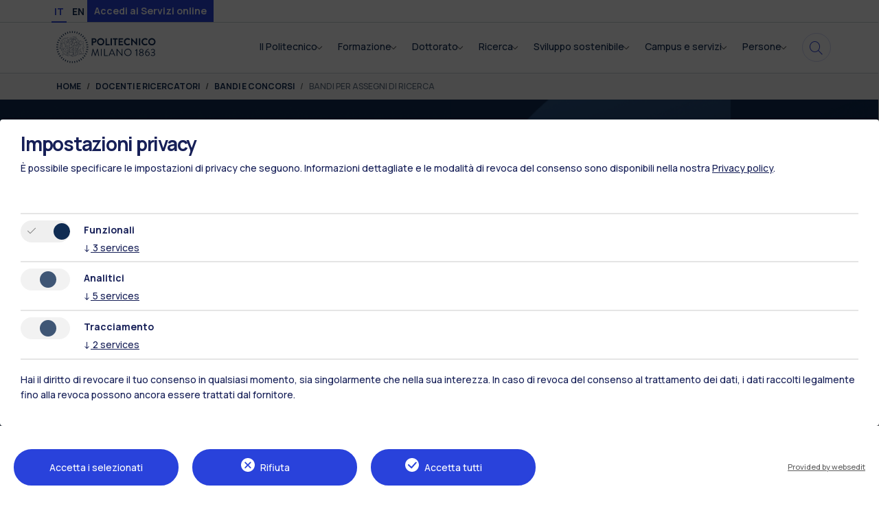

--- FILE ---
content_type: text/html; charset=utf-8
request_url: https://www.polimi.it/docenti-e-ricercatori/bandi-e-concorsi/bandi-per-assegni-di-ricerca/a-r-16620
body_size: 36261
content:
<!DOCTYPE html>
<html lang="it">
<head>

<meta charset="utf-8">
<!-- 
	This website is powered by TYPO3 - inspiring people to share!
	TYPO3 is a free open source Content Management Framework initially created by Kasper Skaarhoj and licensed under GNU/GPL.
	TYPO3 is copyright 1998-2026 of Kasper Skaarhoj. Extensions are copyright of their respective owners.
	Information and contribution at https://typo3.org/
-->


<link rel="icon" href="/_assets/4b51f00386267395f41e0940abbcd656/Icons/favicon.ico" type="image/vnd.microsoft.icon">
<title>Bandi per assegni di ricerca - polimi</title>
<meta http-equiv="x-ua-compatible" content="IE=edge">
<meta name="viewport" content="width=device-width, initial-scale=1, minimum-scale=1">
<meta name="robots" content="index,follow">
<meta name="generator" content="Politecnico di Milano">
<meta name="keywords" content="politecnico di milano">
<meta name="twitter:card" content="summary">
<meta name="mobile-web-app-capable" content="no">
<meta name="google" content="notranslate">


<link rel="stylesheet" href="/typo3temp/assets/css/e7e212200e72edb6153da3c9aedf7517.css?1747045188" media="all">
<link rel="stylesheet" href="/_assets/95f1fea155c1725894ea138b1edbb31d/Scss/corsi.css?1769486911" media="all">
<link rel="stylesheet" href="/typo3temp/assets/bootstrappackage/css/theme-8ec6393bb66a2620517b0c161e7037628e44b375a05b23dd75a1ab4b0311a8a2.css?1768210329" media="all">
<link rel="stylesheet" href="https://cdn.jsdelivr.net/npm/bootstrap@5.3.2/dist/css/bootstrap.min.css" media="all" integrity="sha384-T3c6CoIi6uLrA9TneNEoa7RxnatzjcDSCmG1MXxSR1GAsXEV/Dwwykc2MPK8M2HN" crossorigin="anonymous">
<link rel="stylesheet" href="https://cdn.jsdelivr.net/npm/swiper@11/swiper-bundle.min.css" media="all" integrity="sha384-gAPqlBuTCdtVcYt9ocMOYWrnBZ4XSL6q+4eXqwNycOr4iFczhNKtnYhF3NEXJM51" crossorigin="anonymous">
<link rel="stylesheet" href="/_assets/4b51f00386267395f41e0940abbcd656/Css/polimi.css?1769535884" media="all">
<link rel="stylesheet" href="https://unicons.iconscout.com/release/v4.0.8/css/line.css" media="all" integrity="sha384-2mD18YQDRE2gaMLgbA4j3ZoBRBOBtavcut3Cmbu/wEzjyRUaazYR4bXTTgsoz5gU" crossorigin="anonymous">
<link rel="stylesheet" href="/_assets/f34691673face4b5c642d176b42916a9/Stylesheet/style.css?1765201540" media="all">





<script>
			const storageName = 'klaro';
				const translatedButtonTextCookieSettings = 'Personalizza le impostazioni sulla privacy';
				const cookieSettingsImgPathDefault = '/_assets/f34691673face4b5c642d176b42916a9/Icons/icon_cookie_settings.svg';
				const cookieSettingsImgPathHover = '/_assets/f34691673face4b5c642d176b42916a9/Icons/icon_cookie_settings-hover.svg';
				const cookieIconPermanentlyAvailable = '0';
				const cookieExpiresAfterDays = 365;
				let allServiceSettings = [];
				let consenTypeObj = {};
				let serviceSetting = {};
				let serviceName = {};
				let serviceIsTypeOfConsentMode = false;
		</script>


		
		
			
	
			<script>
				// Define dataLayer and the gtag function.
					window.dataLayer = window.dataLayer || [];
					function gtag(){dataLayer.push(arguments);}

					// Set default consent to 'denied'
					gtag('consent', 'default', {
						'ad_storage': 'denied',
						'analytics_storage': 'denied',
						'ad_user_data': 'denied',
						'ad_personalization': 'denied',
						'functionality_storage': 'denied',
						'personalization_storage': 'denied',
						'security_storage': 'granted',
						'wait_for_update': 500
					});
					//Enable ads_data_redaction by default
					gtag('set', 'ads_data_redaction', true);
			</script>
		
			
			
				<script>
					dataLayer.push({'gtm.start': new Date().getTime(), 'event': 'gtm.js'});
				</script>
				<script type="opt-in" data-type="text/javascript" data-name="google-tagmanager-12">
					// Load Tag Manager script.
					var gtmScript = document.createElement('script');
					gtmScript.async = true;
					gtmScript.src = 'https://www.googletagmanager.com/gtm.js?id=GTM-TS7S7BXS';
					
					var firstScript = document.getElementsByTagName('script')[0];
					firstScript.parentNode.insertBefore(gtmScript,firstScript);
				</script>
			
		

		
			 
	
			<script>
				serviceName = 'google-tagmanager-service-13';

				// Define the service settings and dynamically assign values for each service
				consenTypeObj = {
					ad_storage: 1 != 0 ? "granted" : "not set",
					analytics_storage: 0 != 0 ? "denied" : "not set",
					ad_user_data: 1 != 0 ? "granted" : "not set",
					ad_personalization: 1 != 0 ? "granted" : "not set",
					functionality_storage: 0 != 0 ? "denied" : "not set",
					personalization_storage: 0 != 0 ? "denied" : "not set",
					security_storage: 1 != 0 ? "granted" : "granted"
				};
				
				// Check if any of the services are active
				serviceIsTypeOfConsentMode = (
					consenTypeObj.ad_storage != "not set" ||
					consenTypeObj.analytics_storage != "not set" ||
					consenTypeObj.ad_user_data != "not set" ||
					consenTypeObj.ad_personalization != "not set" ||
					consenTypeObj.functionality_storage != "not set" ||
					consenTypeObj.personalization_storage != "not set" ||
					consenTypeObj.security_storage != "not set"
				);
					
				serviceSetting = {
					serviceId: serviceName,
					serviceConsent: serviceIsTypeOfConsentMode,
					ad_storage: consenTypeObj.ad_storage,
					analytics_storage: consenTypeObj.analytics_storage,
					ad_user_data: consenTypeObj.ad_user_data,
					ad_personalization: consenTypeObj.ad_personalization,
					functionality_storage: consenTypeObj.functionality_storage,
					personalization_storage: consenTypeObj.personalization_storage,
					security_storage: consenTypeObj.security_storage
				};

				// Add the serviceSetting object to the allServiceSettings array
				allServiceSettings.push(serviceSetting);
			</script>
			
			
			
				<script type="opt-in" data-type="text/javascript" data-name="google-tagmanager-service-13">
				</script>
			
		

		
			 
	
			<script>
				serviceName = 'google-tagmanager-service-14';

				// Define the service settings and dynamically assign values for each service
				consenTypeObj = {
					ad_storage: 0 != 0 ? "denied" : "not set",
					analytics_storage: 1 != 0 ? "granted" : "not set",
					ad_user_data: 0 != 0 ? "denied" : "not set",
					ad_personalization: 0 != 0 ? "denied" : "not set",
					functionality_storage: 0 != 0 ? "denied" : "not set",
					personalization_storage: 0 != 0 ? "denied" : "not set",
					security_storage: 0 != 0 ? "denied" : "granted"
				};
				
				// Check if any of the services are active
				serviceIsTypeOfConsentMode = (
					consenTypeObj.ad_storage != "not set" ||
					consenTypeObj.analytics_storage != "not set" ||
					consenTypeObj.ad_user_data != "not set" ||
					consenTypeObj.ad_personalization != "not set" ||
					consenTypeObj.functionality_storage != "not set" ||
					consenTypeObj.personalization_storage != "not set" ||
					consenTypeObj.security_storage != "not set"
				);
					
				serviceSetting = {
					serviceId: serviceName,
					serviceConsent: serviceIsTypeOfConsentMode,
					ad_storage: consenTypeObj.ad_storage,
					analytics_storage: consenTypeObj.analytics_storage,
					ad_user_data: consenTypeObj.ad_user_data,
					ad_personalization: consenTypeObj.ad_personalization,
					functionality_storage: consenTypeObj.functionality_storage,
					personalization_storage: consenTypeObj.personalization_storage,
					security_storage: consenTypeObj.security_storage
				};

				// Add the serviceSetting object to the allServiceSettings array
				allServiceSettings.push(serviceSetting);
			</script>
			
			
			
				<script type="opt-in" data-type="text/javascript" data-name="google-tagmanager-service-14">
				</script>
			
		

		
			
    
    

		
			
    
			<script>
				// Define dataLayer and the gtag function.
				window.dataLayer = window.dataLayer || [];
				function gtag(){dataLayer.push(arguments);}

				// Set default consent to 'denied'
				gtag('consent', 'default', {
					'ad_storage': 'denied',
					'analytics_storage': 'denied',
					'ad_user_data': 'denied',
					'ad_personalization': 'denied',
					'functionality_storage': 'denied',
					'personalization_storage': 'denied',
					'security_storage': 'granted',
					'wait_for_update': 500
				});
				
				consenTypeObj = {
					ad_storage: 2 != 0 ? "denied" : "denied",
					analytics_storage: 1 != 0 ? "granted" : "denied",
					ad_user_data: 2 != 0 ? "denied" : "denied",
					ad_personalization: 2 != 0 ? "denied" : "denied",
					functionality_storage: 1 != 0 ? "granted" : "denied",
					personalization_storage: 1 != 0 ? "granted" : "denied",
					security_storage: 1 != 0 ? "granted" : "granted"
				};
			</script>

			
			
			
				<script>
					gtag('js', new Date());
					gtag('config', 'G-HCPVJRGN8W');
					//Enable ads_data_redaction by default
					gtag('set', 'ads_data_redaction', true);
				</script>
				<script type="opt-in" data-type="text/javascript" data-name="google-analytics-7">
					function gtag() { dataLayer.push(arguments); }
					
					gtag('consent', 'update', consenTypeObj);

					// Load gtag.js script.
					var gtagScript = document.createElement('script');
					gtagScript.async = true;
					gtagScript.src = 'https://www.googletagmanager.com/gtag/js?id=G-HCPVJRGN8W';

					var firstScript = document.getElementsByTagName('script')[0];
					firstScript.parentNode.insertBefore(gtagScript,firstScript);
				</script>
			
		

		
			
    
    

		
			
		
	
<link rel="prev" href="/docenti-e-ricercatori/bandi-e-concorsi/procedure-di-selezione"><link rel="next" href="/docenti-e-ricercatori/bandi-e-concorsi/bandi-per-attivita-di-supporto-alla-didattica">
<!-- Google Tag Manager -->
<script>
let googletagmanagerContainerId = 'GTM-TS7S7BXS';
(function(w,d,s,l,i){w[l]=w[l]||[];w[l].push({'gtm.start':
new Date().getTime(),event:'gtm.js'});var f=d.getElementsByTagName(s)[0],
j=d.createElement(s),dl=l!='dataLayer'?'&l='+l:'';j.async=true;j.src=
'https://www.googletagmanager.com/gtm.js?id='+i+dl;f.parentNode.insertBefore(j,f);
})(window,document,'script','dataLayer',googletagmanagerContainerId);
</script>
<!-- End Google Tag Manager -->
 <!-- Google tag (gtag.js) -->
<script async src="https://www.googletagmanager.com/gtag/js?id=G-HCPVJRGN8W"></script>
<script>
  window.dataLayer = window.dataLayer || [];
  function gtag(){dataLayer.push(arguments);}
  gtag('js', new Date());

  gtag('config', 'G-HCPVJRGN8W',{ 'anonymize_ip': true });
  
</script><!-- WAI -->
<script>
  var _paq = window._paq = window._paq || [];
  /* tracker methods like "setCustomDimension" should be called before "trackPageView" */
  /* _paq.push(['setDocumentTitle',  '404/URL = ' +  encodeURIComponent(document.location.pathname+document.location.search) + ' /From = ' + encodeURIComponent(document.referrer)]);*/
  _paq.push(['trackPageView']);
  _paq.push(['enableLinkTracking']);
  (function() {
    var u="https://ingestion.webanalytics.italia.it/";
    _paq.push(['setTrackerUrl', u+'matomo.php']);
    _paq.push(['setSiteId', '1324']);
    var d=document, g=d.createElement('script'), s=d.getElementsByTagName('script')[0];
    g.async=true; g.src=u+'matomo.js'; s.parentNode.insertBefore(g,s);
  })();
</script>
<!-- WAI  -->
<!-- Maze [start] -->
<script>
(function (m, a, z, e) {
 var s, t;
 try {
   t = m.sessionStorage.getItem('maze-us');
 } catch (err) {}  
 if (!t) {
   t = new Date().getTime();
    try {
      m.sessionStorage.setItem('maze-us', t);
    } catch (err) {}
  }
  s = a.createElement('script');
  s.src = z + '?apiKey=' + e;
  s.async = true;
  a.getElementsByTagName('head')[0].appendChild(s);
  m.mazeUniversalSnippetApiKey = e;
})(window, document, 'https://snippet.maze.co/maze-universal-loader.js', 'e0283946-5145-4bcc-bfbf-b5f7b0635544');
</script>
<!-- Maze [end] --><link rel="preconnect" href="https://fonts.googleapis.com" />
<link rel="preconnect" href="https://fonts.gstatic.com" crossorigin />
<link href="https://fonts.googleapis.com/css2?family=Manrope:wght@500;700&display=swap" rel="stylesheet" />
<link rel="canonical" href="/docenti-e-ricercatori/bandi-e-concorsi/bandi-per-assegni-di-ricerca/a-r-16620"/>

<link rel="alternate" hreflang="it-IT" href="/docenti-e-ricercatori/bandi-e-concorsi/bandi-per-assegni-di-ricerca/a-r-16620"/>
<link rel="alternate" hreflang="en-US" href="/en/faculty-and-researchers/calls-and-competitions/research-grants/a-r-default-dedc777100"/>
<link rel="alternate" hreflang="x-default" href="/docenti-e-ricercatori/bandi-e-concorsi/bandi-per-assegni-di-ricerca/a-r-16620"/>
</head>
<body id="p456" class="page-456 pagelevel-3 language-0 backendlayout-subnavigation_firstlevel layout-default">

<!-- Google Tag Manager (noscript) -->
<noscript><iframe src="https://www.googletagmanager.com/ns.html?id=GTM-TS7S7BXS"
height="0" width="0" style="display:none;visibility:hidden"></iframe></noscript>
<!-- End Google Tag Manager (noscript) -->




<div id="top"></div>
<div class="body-bg">

    



    




    <a class="visually-hidden-focusable page-skip-link" href="#page-content">
        <span>Skip to main content</span>
    </a>
    <a class="visually-hidden-focusable page-skip-link" href="#page-footer">
        <span>Skip to page footer</span>
    </a>
    
            





<header class="header">
    <section class="header__pre-header d-none d-md-block">
        <div class="container">
            <div class="row tools">
                

   
        <ul id="language_menu" class="language-menu">
            
                <li class="active ">
                    
                            <a href="/docenti-e-ricercatori/bandi-e-concorsi/bandi-per-assegni-di-ricerca/a-r-16620" hreflang="it-IT" title="Italiano">
                                <span>IT</span>
                            </a>
                        
                </li>
            
                <li class=" ">
                    
                            <a href="/en/faculty-and-researchers/calls-and-competitions/research-grants/a-r-default-dedc777100" hreflang="en-US" title="English">
                                <span>EN</span>
                            </a>
                        
                </li>
            
        </ul>



                
        <div class="access-cta" xmlns:f="http://www.w3.org/1999/html">
            
            <a href="https://aunicalogin.polimi.it/aunicalogin/getservizio.xml?id_servizio=376" title="Accedi ai Servizi online"><span>Accedi ai Servizi online</span></a>
        </div>
    

            </div>
        </div>
    </section>
    <div class="container">
        <p class="skip-nav">
            <a href="#main-content-anchor" title="Skip to Content (Press Enter)">Skip to Content (Press Enter)</a>
        </p>
    </div>
    <section class="header__nav sticky-top position-md-static">
        <div class="container">
            <div class="row">
                <div class="header__logo col-5 col-md-2">

                    
                            <a href="/" title="Home">
                                <img alt="Politecnico di Milano" src="/_assets/4b51f00386267395f41e0940abbcd656/Images/logo.svg" width="185" height="50" />
                            </a>
                        
                </div>
                <div class="col-7 col-md-10 d-flex justify-content-end d-md-block pr-0">
                    <nav class="navbar d-none d-md-flex justify-content-end" aria-label="Main navigation">
                        



                        

       <ul class="navbar-nav">
        
            
                    <li class="nav-item">
                        <button type="button" class="nav-link nav-link-toggle " data-bs-toggle="dropdown" data-bs-display="static" aria-haspopup="true" aria-expanded="false">
                            <span class="nav-link-text">Il Politecnico</span>
                            <span class="nav-link-indicator" aria-hidden="true"></span>
                        </button>
                        <div class="dropdown-menu dropdown-menu-mega dropdown-menu-mega--154">
                            <div class="container container-fluid-right">
                            <div class="row">
                                
                                
                                <div class="col-8 dropdown-menu__left-side">
                                    <div class="row explore">
                                        <div class="col-12">
                                            <div class="row">
                                                <div class="col-12">
                                                    <h4 class="explore__title d-flex">
                                                        <span>Esplora <em>Il Politecnico</em></span>
                                                        <a class="btn btn-outline-primary btn--icon btn-dark" role="button" href="/il-politecnico" title="Il Politecnico">
                                                            <span>Scopri</span>
                                                        </a>
                                                    </h4>
                                                </div>
                                                <div class="col-4">
                                                    <p class="explore__subtitle small">
                                                        Passione per l&#039;innovazione al servizio dello sviluppo della società e del territorio
                                                    </p>
                                                </div>
                                            </div>
                                        </div>
                                    </div>

                                    
                                    
                                    <div class="row dropdown-menu__left-side__links">
                                        <div class="col-6">
                                            
                                            <ul>
                                                
                                                    
                                                            
                                                                    <li>
                                                                        <p><a href="/il-politecnico/news" title="News">News</a><span aria-hidden="true"></span></p>
                                                                    </li>
                                                                
                                                        
                                                
                                                    
                                                            
                                                                    <li>
                                                                        <p><a href="/il-politecnico/eventi" title="News">Eventi</a><span aria-hidden="true"></span></p>
                                                                    </li>
                                                                
                                                        
                                                
                                                    
                                                            
                                                                    <li>
                                                                        <p><a href="/il-politecnico/chi-siamo" title="News">Chi siamo</a><span aria-hidden="true"></span></p>
                                                                    </li>
                                                                
                                                        
                                                
                                                    
                                                            
                                                                    <li>
                                                                        <p><a href="/il-politecnico/il-politecnico-nella-storia" title="News">Il Politecnico nella storia</a><span aria-hidden="true"></span></p>
                                                                    </li>
                                                                
                                                        
                                                
                                                    
                                                            
                                                                    <li>
                                                                        <p><a href="/il-politecnico/governance" title="News">Governance</a><span aria-hidden="true"></span></p>
                                                                    </li>
                                                                
                                                        
                                                
                                                    
                                                            
                                                                    <li>
                                                                        <p><a href="/il-politecnico/i-nostri-numeri" title="News">I nostri numeri</a><span aria-hidden="true"></span></p>
                                                                    </li>
                                                                
                                                        
                                                
                                                    
                                                                </ul>
                                                            </div>
                                                            <div class="col-6">
                                                                
                                                                <ul>
                                                        
                                                
                                                    
                                                            
                                                                    <li>
                                                                        <p><a href="/il-politecnico/progetti-di-ateneo" title="News">Progetti di Ateneo</a><span aria-hidden="true"></span></p>
                                                                    </li>
                                                                
                                                        
                                                
                                                    
                                                            
                                                                    <li>
                                                                        <p><a href="/il-politecnico/relazioni-internazionali" title="News">Relazioni internazionali</a><span aria-hidden="true"></span></p>
                                                                    </li>
                                                                
                                                        
                                                
                                                    
                                                            
                                                                    <li>
                                                                        <p><a href="/il-politecnico/bandi-e-concorsi" title="News">Bandi e concorsi</a><span aria-hidden="true"></span></p>
                                                                    </li>
                                                                
                                                        
                                                
                                                    
                                                            
                                                                    <li>
                                                                        <p><a href="/il-politecnico/comunicazione" title="News">Comunicazione</a><span aria-hidden="true"></span></p>
                                                                    </li>
                                                                
                                                        
                                                
                                                    
                                                            
                                                                    <li>
                                                                        <p><a href="/il-politecnico/contatti" title="News">Contatti</a><span aria-hidden="true"></span></p>
                                                                    </li>
                                                                
                                                        
                                                
                                            </ul>
                                        </div>
                                    </div>
                                </div>
                                
                                    <div class="col-4 dropdown-menu__right-side">
                                        <div class="row">
                                            <div class="col-12 dropdown-menu__right-side__section-links">
                                                <div class="dropdown-menu__right-side__section-links__container">
                                                    

        
    

        
    

<div id="c287" class="pt-4 pb-4">
    
    
        
                <h6 class="accordion-header">
                    <button
                            class="accordion-button"
                            type="button"
                            data-bs-toggle="collapse"
                            data-bs-target="#footer__501"
                            aria-expanded="false"
                            aria-controls="footer__501"
                    >
                        Strutture del Politecnico
                    </button>
                </h6>
            
    

    
    
        



        
    
        
                
    <ul>
        
            <li>
                <p class="small">
                    <a href="/il-politecnico/governance/strutture/scuole" title="Scuole">Scuole</a>
                </p>
            </li>
        
            <li>
                <p class="small">
                    <a href="/il-politecnico/governance/strutture/sedi" title="Sedi">Sedi</a>
                </p>
            </li>
        
            <li>
                <p class="small">
                    <a href="/ricerca/dipartimenti" title="Dipartimenti">Dipartimenti</a>
                </p>
            </li>
        
            <li>
                <p class="small">
                    <a href="/futuri-studenti/orientarsi-alla-scelta/tour-vitruale" title="Tour virtuale">Tour virtuale</a>
                </p>
            </li>
        
    </ul>

            
    


    

</div>

                                                </div>
                                            </div>
                                            
                                                <div class="col-12 dropdown-menu__right-side__section-links">
                                                    <div class="dropdown-menu__right-side__section-links__container">
                                                        

        
    

        
    

<div id="c288" class="pt-4 pb-4">
    
    
        
                <h6 class="accordion-header">
                    <button
                            class="accordion-button"
                            type="button"
                            data-bs-toggle="collapse"
                            data-bs-target="#footer__502"
                            aria-expanded="false"
                            aria-controls="footer__502"
                    >
                        Documenti ufficiali
                    </button>
                </h6>
            
    

    
    
        



        
    
        
                
    <ul>
        
            <li>
                <p class="small">
                    <a href="/il-politecnico/chi-siamo/documenti-strategici" title="Documenti strategici">Documenti strategici</a>
                </p>
            </li>
        
            <li>
                <p class="small">
                    <a href="https://www.normativa.polimi.it/" class="link--megamenu-external" target="_blank" title="Normativa di Ateneo">Normativa di Ateneo</a>
                </p>
            </li>
        
            <li>
                <p class="small">
                    <a href="https://www.protocollo.polimi.it/albo/viewer?view=html" class="link--megamenu-external" target="_blank" title="Albo ufficiale">Albo ufficiale</a>
                </p>
            </li>
        
            <li>
                <p class="small">
                    <a href="/stampa/comunicati-per-la-stampa" title="Comunicati per la stampa">Comunicati per la stampa</a>
                </p>
            </li>
        
    </ul>

            
    


    

</div>

                                                    </div>
                                                </div>
                                            
                                        </div>
                                    </div>
                                
                            </div>
                        </div>
                        
                        </div>
                    </li>
                
        
            
                    <li class="nav-item">
                        <button type="button" class="nav-link nav-link-toggle " data-bs-toggle="dropdown" data-bs-display="static" aria-haspopup="true" aria-expanded="false">
                            <span class="nav-link-text">Formazione</span>
                            <span class="nav-link-indicator" aria-hidden="true"></span>
                        </button>
                        <div class="dropdown-menu dropdown-menu-mega dropdown-menu-mega--155">
                            <div class="container container-fluid-right">
                            <div class="row">
                                
                                
                                <div class="col-8 dropdown-menu__left-side">
                                    <div class="row explore">
                                        <div class="col-12">
                                            <div class="row">
                                                <div class="col-12">
                                                    <h4 class="explore__title d-flex">
                                                        <span>Esplora le nostre proposte di <em>Formazione</em></span>
                                                        <a class="btn btn-outline-primary btn--icon btn-dark" role="button" href="/formazione" title="Formazione">
                                                            <span>Scopri</span>
                                                        </a>
                                                    </h4>
                                                </div>
                                                <div class="col-4">
                                                    <p class="explore__subtitle small">
                                                        
                                                    </p>
                                                </div>
                                            </div>
                                        </div>
                                    </div>

                                    
                                    
                                    <div class="row dropdown-menu__left-side__links">
                                        <div class="col-6">
                                            
                                                
                                                    <h6>OFFERTA FORMATIVA CURRICULARE</h6>
                                                
                                            
                                            <ul>
                                                
                                                    
                                                            
                                                        
                                                
                                                    
                                                            
                                                                    <li>
                                                                        <p><a href="/formazione/corsi-di-laurea" title="News">Corsi di laurea</a><span aria-hidden="true"></span></p>
                                                                    </li>
                                                                
                                                        
                                                
                                                    
                                                            
                                                                    <li>
                                                                        <p><a href="/formazione/corsi-di-laurea-magistrale" title="News">Corsi di laurea magistrale</a><span aria-hidden="true"></span></p>
                                                                    </li>
                                                                
                                                        
                                                
                                                    
                                                            
                                                                    <li>
                                                                        <p><a href="/formazione/percorsi-di-alta-formazione" title="News">Percorsi di alta formazione</a><span aria-hidden="true"></span></p>
                                                                    </li>
                                                                
                                                        
                                                
                                                    
                                                            
                                                                    <li>
                                                                        <p><a href="/formazione/formazione-oltre-la-laurea" title="News">Formazione oltre la laurea</a><span aria-hidden="true"></span></p>
                                                                    </li>
                                                                
                                                        
                                                
                                                    
                                                                </ul>
                                                            </div>
                                                            <div class="col-6">
                                                                
                                                                    <h6>ALTRE OPPORTUNITÀ FORMATIVE</h6>
                                                                
                                                                <ul>
                                                        
                                                
                                                    
                                                            
                                                                    <li>
                                                                        <p><a href="/formazione/passion-in-action" title="News">Passion in action</a><span aria-hidden="true"></span></p>
                                                                    </li>
                                                                
                                                        
                                                
                                                    
                                                            
                                                                    <li>
                                                                        <p><a href="/formazione/moocs-polimi-open-knowledge" title="News">Moocs - Polimi Open Knowledge</a><span aria-hidden="true"></span></p>
                                                                    </li>
                                                                
                                                        
                                                
                                                    
                                                            
                                                                    <li>
                                                                        <p><a href="/formazione/verso-il-mondo-del-lavoro" title="News">Verso il mondo del lavoro</a><span aria-hidden="true"></span></p>
                                                                    </li>
                                                                
                                                        
                                                
                                                    
                                                            
                                                                    <li>
                                                                        <p><a href="/formazione/corsi-di-lingua" title="News">Corsi di Lingua</a><span aria-hidden="true"></span></p>
                                                                    </li>
                                                                
                                                        
                                                
                                            </ul>
                                        </div>
                                    </div>
                                </div>
                                
                                    <div class="col-4 dropdown-menu__right-side">
                                        <div class="row">
                                            <div class="col-12 dropdown-menu__right-side__section-links">
                                                <div class="dropdown-menu__right-side__section-links__container">
                                                    







        
        

    

    

        
        
        
        
        <div class="">
            <div class="row row--card ">
                
                        
                                
                            
                    
                
                
                

                
                    
                    
                    
                            
                        
                    
                            
                        
                    
                            
                        
                    <div class="col-12">
                        <div class="card card--photographic   card--height-1 card-md--height-1 ">
                            

                                    
                                        <html data-namespace-typo3-fluid="true">

    

    <picture class="focus-adjust d-block w-100 h-100">
        
            
            
            
                
                
                
                
                
                
                
                        
                    
                
                
                    
                        
                        
                        

                        
                        
                    
                        
                        
                        

                        
                        
                    
                

                <source data-variant="default"
                        data-crop="default"
                        data-width="630"
                        data-height="616"
                        data-focus="{&quot;x&quot;:0.41125,&quot;y&quot;:0.30148148148148146}"
                        media="(min-width: 1400px)" srcset="/fileadmin/_processed_/f/1/csm_test-04_800x600_bb6da40d9c.jpg 1x,/fileadmin/_processed_/f/1/csm_test-04_800x600_46d5b1af9c.jpg 2x">

                
            
                
                
                
                
                
                
                
                        
                    
                
                
                    
                        
                        
                        

                        
                        
                    
                        
                        
                        

                        
                        
                    
                

                <source data-variant="xlarge"
                        data-crop="default"
                        data-width="540"
                        data-height="528"
                        data-focus="{&quot;x&quot;:0.41125,&quot;y&quot;:0.30148148148148146}"
                        media="(min-width: 1200px)" srcset="/fileadmin/_processed_/f/1/csm_test-04_800x600_3cc684d8b3.jpg 1x,/fileadmin/_processed_/f/1/csm_test-04_800x600_957e4dddc3.jpg 2x">

                
            
                
                
                
                
                
                
                
                        
                    
                
                
                    
                        
                        
                        

                        
                        
                    
                        
                        
                        

                        
                        
                    
                

                <source data-variant="large"
                        data-crop="default"
                        data-width="450"
                        data-height="440"
                        data-focus="{&quot;x&quot;:0.41125,&quot;y&quot;:0.30148148148148146}"
                        media="(min-width: 992px)" srcset="/fileadmin/_processed_/f/1/csm_test-04_800x600_6ef3215d69.jpg 1x,/fileadmin/_processed_/f/1/csm_test-04_800x600_91135645cc.jpg 2x">

                
            
                
                
                
                
                
                
                
                        
                    
                
                
                    
                        
                        
                        

                        
                        
                    
                        
                        
                        

                        
                        
                    
                

                <source data-variant="medium"
                        data-crop="default"
                        data-width="330"
                        data-height="365"
                        data-focus="{&quot;x&quot;:0.37181506849315066,&quot;y&quot;:0.30833333333333335}"
                        media="(min-width: 768px)" srcset="/fileadmin/_processed_/f/1/csm_test-04_800x600_8adce3efe4.jpg 1x,/fileadmin/_processed_/f/1/csm_test-04_800x600_64c97bddef.jpg 2x">

                
            
                
                
                
                
                
                
                
                        
                    
                
                
                    
                        
                        
                        

                        
                        
                    
                        
                        
                        

                        
                        
                    
                

                <source data-variant="small"
                        data-crop="default"
                        data-width="240"
                        data-height="266"
                        data-focus="{&quot;x&quot;:0.37105263157894736,&quot;y&quot;:0.30833333333333335}"
                        media="(min-width: 576px)" srcset="/fileadmin/_processed_/f/1/csm_test-04_800x600_b55fde83cc.jpg 1x,/fileadmin/_processed_/f/1/csm_test-04_800x600_b18df28fc7.jpg 2x">

                
            
                
                
                
                
                
                
                
                        
                            
                        
                    
                
                
                    
                        
                        
                        

                        
                        
                    
                        
                        
                        

                        
                        
                    
                

                <source data-variant="extrasmall"
                        data-crop="default"
                        data-width="372"
                        data-height="412"
                        data-focus="{&quot;x&quot;:0.3713228155339806,&quot;y&quot;:0.30833333333333335}"
                        media="(max-width: 575px)" srcset="/fileadmin/_processed_/f/1/csm_test-04_800x600_673db78067.jpg 1x,/fileadmin/_processed_/f/1/csm_test-04_800x600_1f6a65ce80.jpg 2x">

                
            
        

        <img src="[data-uri]" alt="" loading="lazy" class="w-100 h-100 object-fit-cover">
    </picture>
</html>

                                    

                                    <div class="card-img-overlay">
                                        
    <div class="card-body">
        
        <h2 class="card-title">
        Test e ammissione
        </h2>
        
    </div>

                                        
    <div class="card-footer">
        
        

        


        <a href="/futuri-studenti/test-e-ammissione" class="btn btn-primary btn--icon btn-light">
            
            <span class="btn-text">
                Scopri di più
            </span>
        </a>
    </div>

                                    </div>
                                
                        </div>
                    </div>
                
            </div>
        </div>
    


    


                                                </div>
                                            </div>
                                            
                                                <div class="col-12 dropdown-menu__right-side__section-links">
                                                    <div class="dropdown-menu__right-side__section-links__container">
                                                        

        
    

        
    

<div id="c290" class="pt-4 pb-4">
    
    
        
                <h6 class="accordion-header">
                    <button
                            class="accordion-button"
                            type="button"
                            data-bs-toggle="collapse"
                            data-bs-target="#footer__502"
                            aria-expanded="false"
                            aria-controls="footer__502"
                    >
                        Risorse utili
                    </button>
                </h6>
            
    

    
    
        



        
    
        
                
    <ul>
        
            <li>
                <p class="small">
                    <a href="/il-politecnico/governance/strutture/scuole" title="Scuole">Scuole</a>
                </p>
            </li>
        
            <li>
                <p class="small">
                    <a href="https://webeep.polimi.it/" class="link--megamenu-external" target="_blank" title="WeBeep">WeBeep</a>
                </p>
            </li>
        
            <li>
                <p class="small">
                    <a href="/sviluppo-sostenibile/sostenibilita-nella-didattica/la-sostenibilita-nella-didattica-curricolare/libreria-zero" title="Libreria Zero">Libreria Zero</a>
                </p>
            </li>
        
            <li>
                <p class="small">
                    <a href="https://aunicalogin.polimi.it/aunicalogin/getservizio.xml?id_servizio=156" class="link--megamenu-external" target="_blank" title="Manifesti degli studi">Manifesti degli studi</a>
                </p>
            </li>
        
            <li>
                <p class="small">
                    <a href="https://aunicalogin.polimi.it/aunicalogin/getservizio.xml?id_servizio=167&amp;evn_RICERCAINCARICHI=EVENTO" class="link--megamenu-external" target="_blank" title="Cerca docenti">Cerca docenti</a>
                </p>
            </li>
        
            <li>
                <p class="small">
                    <a href="https://aunicalogin.polimi.it/aunicalogin/getservizio.xml?id_servizio=166" class="link--megamenu-external" target="_blank" title="Cerca insegnamenti">Cerca insegnamenti</a>
                </p>
            </li>
        
    </ul>

            
    


    

</div>

                                                    </div>
                                                </div>
                                            
                                        </div>
                                    </div>
                                
                            </div>
                        </div>
                        
                        </div>
                    </li>
                
        
            
                    <li class="nav-item">
                        <button type="button" class="nav-link nav-link-toggle " data-bs-toggle="dropdown" data-bs-display="static" aria-haspopup="true" aria-expanded="false">
                            <span class="nav-link-text">Dottorato</span>
                            <span class="nav-link-indicator" aria-hidden="true"></span>
                        </button>
                        <div class="dropdown-menu dropdown-menu-mega dropdown-menu-mega--2436">
                            <div class="container container-fluid-right">
                            <div class="row">
                                
                                
                                <div class="col-8 dropdown-menu__left-side">
                                    <div class="row explore">
                                        <div class="col-12">
                                            <div class="row">
                                                <div class="col-12">
                                                    <h4 class="explore__title d-flex">
                                                        <span>Esplora la nostra offerta di <em>Dottorato</em></span>
                                                        <a class="btn btn-outline-primary btn--icon btn-dark" role="button" href="/dottorato" title="Dottorato">
                                                            <span>Scopri</span>
                                                        </a>
                                                    </h4>
                                                </div>
                                                <div class="col-4">
                                                    <p class="explore__subtitle small">
                                                        Scopri i dottorati di ricerca del Politecnico di Milano: bandi aperti, graduatorie, manifesto degli studi, scadenze e calendario accademico aggiornato.
                                                    </p>
                                                </div>
                                            </div>
                                        </div>
                                    </div>

                                    
                                    
                                    <div class="row dropdown-menu__left-side__links">
                                        <div class="col-6">
                                            
                                            <ul>
                                                
                                                    
                                                            
                                                                    <li>
                                                                        <p><a href="/dottorato/futuri-dottorandi" title="News">Futuri dottorandi</a><span aria-hidden="true"></span></p>
                                                                    </li>
                                                                
                                                        
                                                
                                                    
                                                            
                                                                    <li>
                                                                        <p><a href="/dottorato/dottorandi-iscritti" title="News">Dottorandi iscritti</a><span aria-hidden="true"></span></p>
                                                                    </li>
                                                                
                                                        
                                                
                                                    
                                                                </ul>
                                                            </div>
                                                            <div class="col-6">
                                                                
                                                                <ul>
                                                        
                                                
                                                    
                                                            
                                                                    <li>
                                                                        <p><a href="/dottorato/aziende" title="News">Aziende</a><span aria-hidden="true"></span></p>
                                                                    </li>
                                                                
                                                        
                                                
                                                    
                                                            
                                                                    <li>
                                                                        <p><a href="/dottorato/scuola-di-dottorato" title="News">Scuola di Dottorato</a><span aria-hidden="true"></span></p>
                                                                    </li>
                                                                
                                                        
                                                
                                            </ul>
                                        </div>
                                    </div>
                                </div>
                                
                                    <div class="col-4 dropdown-menu__right-side">
                                        <div class="row">
                                            <div class="col-12 dropdown-menu__right-side__section-links">
                                                <div class="dropdown-menu__right-side__section-links__container">
                                                    







        
        

    

    

        
        
        
        
        <div class="">
            <div class="row row--card ">
                
                        
                                
                            
                    
                
                
                

                
                    
                    
                    
                            
                        
                    
                            
                        
                    
                            
                        
                    <div class="col-12">
                        <div class="card card--photographic   card--height-3 card-md--height-3 ">
                            

                                    
                                        <html data-namespace-typo3-fluid="true">

    

    <picture class="focus-adjust d-block w-100 h-100">
        
            
            
            
                
                
                
                
                
                
                
                        
                    
                
                
                    
                        
                        
                        

                        
                        
                    
                        
                        
                        

                        
                        
                    
                

                <source data-variant="default"
                        data-crop="default"
                        data-width="1278"
                        data-height="1250"
                        data-focus="{&quot;x&quot;:0.5,&quot;y&quot;:0.5}"
                        media="(min-width: 1400px)" srcset="/fileadmin/_processed_/8/7/csm_dottorato_card_menu_0bf9955502.jpg 1x,/fileadmin/user_upload/corsi/images/dottorato_card_menu.jpg 2x">

                
            
                
                
                
                
                
                
                
                        
                    
                
                
                    
                        
                        
                        

                        
                        
                    
                        
                        
                        

                        
                        
                    
                

                <source data-variant="xlarge"
                        data-crop="default"
                        data-width="1098"
                        data-height="1074"
                        data-focus="{&quot;x&quot;:0.5,&quot;y&quot;:0.5}"
                        media="(min-width: 1200px)" srcset="/fileadmin/_processed_/8/7/csm_dottorato_card_menu_779a12c410.jpg 1x,/fileadmin/user_upload/corsi/images/dottorato_card_menu.jpg 2x">

                
            
                
                
                
                
                
                
                
                        
                    
                
                
                    
                        
                        
                        

                        
                        
                    
                        
                        
                        

                        
                        
                    
                

                <source data-variant="large"
                        data-crop="default"
                        data-width="918"
                        data-height="898"
                        data-focus="{&quot;x&quot;:0.5,&quot;y&quot;:0.5}"
                        media="(min-width: 992px)" srcset="/fileadmin/_processed_/8/7/csm_dottorato_card_menu_c342b9798b.jpg 1x,/fileadmin/user_upload/corsi/images/dottorato_card_menu.jpg 2x">

                
            
                
                
                
                
                
                
                
                        
                    
                
                
                    
                        
                        
                        

                        
                        
                    
                        
                        
                        

                        
                        
                    
                

                <source data-variant="medium"
                        data-crop="default"
                        data-width="678"
                        data-height="750"
                        data-focus="{&quot;x&quot;:0.5,&quot;y&quot;:0.5}"
                        media="(min-width: 768px)" srcset="/fileadmin/_processed_/8/7/csm_dottorato_card_menu_7dbdbdfe4b.jpg 1x,/fileadmin/_processed_/8/7/csm_dottorato_card_menu_c06f9d682b.jpg 2x">

                
            
                
                
                
                
                
                
                
                        
                    
                
                
                    
                        
                        
                        

                        
                        
                    
                        
                        
                        

                        
                        
                    
                

                <source data-variant="small"
                        data-crop="default"
                        data-width="498"
                        data-height="551"
                        data-focus="{&quot;x&quot;:0.5,&quot;y&quot;:0.5}"
                        media="(min-width: 576px)" srcset="/fileadmin/_processed_/8/7/csm_dottorato_card_menu_73ed70d595.jpg 1x,/fileadmin/_processed_/8/7/csm_dottorato_card_menu_864c2627da.jpg 2x">

                
            
                
                
                
                
                
                
                
                        
                            
                        
                    
                
                
                    
                        
                        
                        

                        
                        
                    
                        
                        
                        

                        
                        
                    
                

                <source data-variant="extrasmall"
                        data-crop="default"
                        data-width="372"
                        data-height="412"
                        data-focus="{&quot;x&quot;:0.5,&quot;y&quot;:0.5}"
                        media="(max-width: 575px)" srcset="/fileadmin/_processed_/8/7/csm_dottorato_card_menu_cbb49e8704.jpg 1x,/fileadmin/_processed_/8/7/csm_dottorato_card_menu_9d3b74510e.jpg 2x">

                
            
        

        <img src="[data-uri]" alt="" loading="lazy" class="w-100 h-100 object-fit-cover">
    </picture>
</html>

                                    

                                    <div class="card-img-overlay">
                                        
    <div class="card-body">
        
        <h2 class="card-title">
        News Dottorato di Ricerca
        </h2>
        
    </div>

                                        
    <div class="card-footer">
        
        

        


        <a href="/dottorato/news" target="_top" class="btn btn-primary btn--icon btn-light">
            
            <span class="btn-text">
                Vai alle news
            </span>
        </a>
    </div>

                                    </div>
                                
                        </div>
                    </div>
                
            </div>
        </div>
    


    


                                                </div>
                                            </div>
                                            
                                                <div class="col-12 dropdown-menu__right-side__section-links">
                                                    <div class="dropdown-menu__right-side__section-links__container">
                                                        







        
        

    

    

        
        
        
        
        <div class="">
            <div class="row row--card ">
                
                        
                                
                            
                    
                
                
                

                
                    
                    
                    
                            
                        
                    
                            
                        
                    
                            
                        
                    <div class="col-12">
                        <div class="card card--photographic   card--height-3 card-md--height-3 ">
                            

                                    
                                        <html data-namespace-typo3-fluid="true">

    

    <picture class="focus-adjust d-block w-100 h-100">
        
            
            
            
                
                
                
                
                
                
                
                        
                    
                
                
                    
                        
                        
                        

                        
                        
                    
                        
                        
                        

                        
                        
                    
                

                <source data-variant="default"
                        data-crop="default"
                        data-width="1278"
                        data-height="1250"
                        data-focus="{&quot;x&quot;:0.5,&quot;y&quot;:0.4890453834115806}"
                        media="(min-width: 1400px)" srcset="/fileadmin/_processed_/8/b/csm_034-Hero-dottorato_vs3_1920_26e527d539.jpg 1x,/fileadmin/_processed_/8/b/csm_034-Hero-dottorato_vs3_1920_e7e18da1f0.jpg 2x">

                
            
                
                
                
                
                
                
                
                        
                    
                
                
                    
                        
                        
                        

                        
                        
                    
                        
                        
                        

                        
                        
                    
                

                <source data-variant="xlarge"
                        data-crop="default"
                        data-width="1098"
                        data-height="1074"
                        data-focus="{&quot;x&quot;:0.5,&quot;y&quot;:0.4890710382513661}"
                        media="(min-width: 1200px)" srcset="/fileadmin/_processed_/8/b/csm_034-Hero-dottorato_vs3_1920_7707e6e5ad.jpg 1x,/fileadmin/_processed_/8/b/csm_034-Hero-dottorato_vs3_1920_bc163b0e1e.jpg 2x">

                
            
                
                
                
                
                
                
                
                        
                    
                
                
                    
                        
                        
                        

                        
                        
                    
                        
                        
                        

                        
                        
                    
                

                <source data-variant="large"
                        data-crop="default"
                        data-width="918"
                        data-height="898"
                        data-focus="{&quot;x&quot;:0.5,&quot;y&quot;:0.48910675381263613}"
                        media="(min-width: 992px)" srcset="/fileadmin/_processed_/8/b/csm_034-Hero-dottorato_vs3_1920_302bca83cc.jpg 1x,/fileadmin/_processed_/8/b/csm_034-Hero-dottorato_vs3_1920_3bfb0117fc.jpg 2x">

                
            
                
                
                
                
                
                
                
                        
                    
                
                
                    
                        
                        
                        

                        
                        
                    
                        
                        
                        

                        
                        
                    
                

                <source data-variant="medium"
                        data-crop="default"
                        data-width="678"
                        data-height="750"
                        data-focus="{&quot;x&quot;:0.452,&quot;y&quot;:0.5}"
                        media="(min-width: 768px)" srcset="/fileadmin/_processed_/8/b/csm_034-Hero-dottorato_vs3_1920_0b243dfbd7.jpg 1x,/fileadmin/_processed_/8/b/csm_034-Hero-dottorato_vs3_1920_9060b9a9ac.jpg 2x">

                
            
                
                
                
                
                
                
                
                        
                    
                
                
                    
                        
                        
                        

                        
                        
                    
                        
                        
                        

                        
                        
                    
                

                <source data-variant="small"
                        data-crop="default"
                        data-width="498"
                        data-height="551"
                        data-focus="{&quot;x&quot;:0.4519056261343013,&quot;y&quot;:0.5}"
                        media="(min-width: 576px)" srcset="/fileadmin/_processed_/8/b/csm_034-Hero-dottorato_vs3_1920_1a780f076a.jpg 1x,/fileadmin/_processed_/8/b/csm_034-Hero-dottorato_vs3_1920_bad8e5cba4.jpg 2x">

                
            
                
                
                
                
                
                
                
                        
                            
                        
                    
                
                
                    
                        
                        
                        

                        
                        
                    
                        
                        
                        

                        
                        
                    
                

                <source data-variant="extrasmall"
                        data-crop="default"
                        data-width="372"
                        data-height="412"
                        data-focus="{&quot;x&quot;:0.45145631067961167,&quot;y&quot;:0.5}"
                        media="(max-width: 575px)" srcset="/fileadmin/_processed_/8/b/csm_034-Hero-dottorato_vs3_1920_4ac8ff5e50.jpg 1x,/fileadmin/_processed_/8/b/csm_034-Hero-dottorato_vs3_1920_b529fbecfa.jpg 2x">

                
            
        

        <img src="[data-uri]" alt="" loading="lazy" class="w-100 h-100 object-fit-cover">
    </picture>
</html>

                                    

                                    <div class="card-img-overlay">
                                        
    <div class="card-body">
        
        <h2 class="card-title">
        Corsi di Dottorato
        </h2>
        
    </div>

                                        
    <div class="card-footer">
        
        

        


        <a href="/dottorato/futuri-dottorandi/corsi-di-dottorato" target="_top" class="btn btn-primary btn--icon btn-light">
            
            <span class="btn-text">
                Vai ai corsi
            </span>
        </a>
    </div>

                                    </div>
                                
                        </div>
                    </div>
                
            </div>
        </div>
    


    


                                                    </div>
                                                </div>
                                            
                                        </div>
                                    </div>
                                
                            </div>
                        </div>
                        
                        </div>
                    </li>
                
        
            
                    <li class="nav-item">
                        <button type="button" class="nav-link nav-link-toggle " data-bs-toggle="dropdown" data-bs-display="static" aria-haspopup="true" aria-expanded="false">
                            <span class="nav-link-text">Ricerca</span>
                            <span class="nav-link-indicator" aria-hidden="true"></span>
                        </button>
                        <div class="dropdown-menu dropdown-menu-mega dropdown-menu-mega--156">
                            <div class="container container-fluid-right">
                            <div class="row">
                                
                                
                                <div class="col-8 dropdown-menu__left-side">
                                    <div class="row explore">
                                        <div class="col-12">
                                            <div class="row">
                                                <div class="col-12">
                                                    <h4 class="explore__title d-flex">
                                                        <span>Esplora la <em>Ricerca</em></span>
                                                        <a class="btn btn-outline-primary btn--icon btn-dark" role="button" href="/ricerca" title="Ricerca">
                                                            <span>Scopri</span>
                                                        </a>
                                                    </h4>
                                                </div>
                                                <div class="col-4">
                                                    <p class="explore__subtitle small">
                                                        
                                                    </p>
                                                </div>
                                            </div>
                                        </div>
                                    </div>

                                    
                                    
                                    <div class="row dropdown-menu__left-side__links">
                                        <div class="col-6">
                                            
                                            <ul>
                                                
                                                    
                                                            
                                                                    <li>
                                                                        <p><a href="/ricerca/news-e-comunicati" title="News">News</a><span aria-hidden="true"></span></p>
                                                                    </li>
                                                                
                                                        
                                                
                                                    
                                                            
                                                                    <li>
                                                                        <p><a href="/ricerca/come-si-fa-ricerca-al-politecnico" title="News">Come si fa ricerca al Politecnico</a><span aria-hidden="true"></span></p>
                                                                    </li>
                                                                
                                                        
                                                
                                                    
                                                            
                                                                    <li>
                                                                        <p><a href="/ricerca/progetti-di-ricerca" title="News">Progetti di ricerca</a><span aria-hidden="true"></span></p>
                                                                    </li>
                                                                
                                                        
                                                
                                                    
                                                            
                                                                    <li>
                                                                        <p><a href="/ricerca/il-pnrr-e-il-politecnico" title="News">Il PNRR e il Politecnico</a><span aria-hidden="true"></span></p>
                                                                    </li>
                                                                
                                                        
                                                
                                                    
                                                            
                                                                    <li>
                                                                        <p><a href="/ricerca/partnership-con-le-imprese-jrp" title="News">Partnership con le imprese (JRP)</a><span aria-hidden="true"></span></p>
                                                                    </li>
                                                                
                                                        
                                                
                                                    
                                                                </ul>
                                                            </div>
                                                            <div class="col-6">
                                                                
                                                                <ul>
                                                        
                                                
                                                    
                                                            
                                                                    <li>
                                                                        <p><a href="/ricerca/trasferimento-tecnologico" title="News">Trasferimento tecnologico</a><span aria-hidden="true"></span></p>
                                                                    </li>
                                                                
                                                        
                                                
                                                    
                                                            
                                                                    <li>
                                                                        <p><a href="/ricerca/dipartimenti" title="News">Dipartimenti</a><span aria-hidden="true"></span></p>
                                                                    </li>
                                                                
                                                        
                                                
                                                    
                                                            
                                                                    <li>
                                                                        <p><a href="/ricerca/laboratori" title="News">Laboratori</a><span aria-hidden="true"></span></p>
                                                                    </li>
                                                                
                                                        
                                                
                                                    
                                                            
                                                                    <li>
                                                                        <p><a href="/ricerca/contatti" title="News">Contatti</a><span aria-hidden="true"></span></p>
                                                                    </li>
                                                                
                                                        
                                                
                                            </ul>
                                        </div>
                                    </div>
                                </div>
                                
                                    <div class="col-4 dropdown-menu__right-side">
                                        <div class="row">
                                            <div class="col-12 dropdown-menu__right-side__section-links">
                                                <div class="dropdown-menu__right-side__section-links__container">
                                                    







        
        

    

        
                <h2 class="   pre-title">In evidenza</h2>
            
    

    

        
        
        
        
        <div class="">
            <div class="row row--card ">
                
                        
                                
                            
                    
                
                
                

                
                    
                    
                    
                            
                        
                    
                            
                        
                    
                            
                        
                    <div class="col-12">
                        <div class="card card--photographic   card--height-3 card-md--height-4 ">
                            

                                    
                                        <html data-namespace-typo3-fluid="true">

    

    <picture class="focus-adjust d-block w-100 h-100">
        
            
            
            
                
                
                
                
                
                
                
                        
                    
                
                
                    
                        
                        
                        

                        
                        
                    
                        
                        
                        

                        
                        
                    
                

                <source data-variant="default"
                        data-crop="default"
                        data-width="1278"
                        data-height="1250"
                        data-focus="{&quot;x&quot;:0.5,&quot;y&quot;:0.5}"
                        media="(min-width: 1400px)" srcset="/fileadmin/_processed_/4/4/csm_AI_1920_vs5_fc9938dc82.jpg 1x,/fileadmin/user_upload/Ricerca/AI/AI_1920_vs5.jpg 2x">

                
            
                
                
                
                
                
                
                
                        
                    
                
                
                    
                        
                        
                        

                        
                        
                    
                        
                        
                        

                        
                        
                    
                

                <source data-variant="xlarge"
                        data-crop="default"
                        data-width="1098"
                        data-height="1074"
                        data-focus="{&quot;x&quot;:0.5,&quot;y&quot;:0.5}"
                        media="(min-width: 1200px)" srcset="/fileadmin/user_upload/Ricerca/AI/AI_1920_vs5.jpg 1x,/fileadmin/user_upload/Ricerca/AI/AI_1920_vs5.jpg 2x">

                
            
                
                
                
                
                
                
                
                        
                    
                
                
                    
                        
                        
                        

                        
                        
                    
                        
                        
                        

                        
                        
                    
                

                <source data-variant="large"
                        data-crop="default"
                        data-width="918"
                        data-height="898"
                        data-focus="{&quot;x&quot;:0.5,&quot;y&quot;:0.5}"
                        media="(min-width: 992px)" srcset="/fileadmin/user_upload/Ricerca/AI/AI_1920_vs5.jpg 1x,/fileadmin/_processed_/4/4/csm_AI_1920_vs5_c6e672078f.jpg 2x">

                
            
                
                
                
                
                
                
                
                        
                    
                
                
                    
                        
                        
                        

                        
                        
                    
                        
                        
                        

                        
                        
                    
                

                <source data-variant="medium"
                        data-crop="default"
                        data-width="678"
                        data-height="750"
                        data-focus="{&quot;x&quot;:0.5,&quot;y&quot;:0.5}"
                        media="(min-width: 768px)" srcset="/fileadmin/_processed_/4/4/csm_AI_1920_vs5_ba5f38c259.jpg 1x,/fileadmin/_processed_/4/4/csm_AI_1920_vs5_b043aef823.jpg 2x">

                
            
                
                
                
                
                
                
                
                        
                    
                
                
                    
                        
                        
                        

                        
                        
                    
                        
                        
                        

                        
                        
                    
                

                <source data-variant="small"
                        data-crop="default"
                        data-width="498"
                        data-height="551"
                        data-focus="{&quot;x&quot;:0.5,&quot;y&quot;:0.5}"
                        media="(min-width: 576px)" srcset="/fileadmin/_processed_/4/4/csm_AI_1920_vs5_14333537e6.jpg 1x,/fileadmin/_processed_/4/4/csm_AI_1920_vs5_cc08454a83.jpg 2x">

                
            
                
                
                
                
                
                
                
                        
                            
                        
                    
                
                
                    
                        
                        
                        

                        
                        
                    
                        
                        
                        

                        
                        
                    
                

                <source data-variant="extrasmall"
                        data-crop="default"
                        data-width="372"
                        data-height="412"
                        data-focus="{&quot;x&quot;:0.5,&quot;y&quot;:0.5}"
                        media="(max-width: 575px)" srcset="/fileadmin/_processed_/4/4/csm_AI_1920_vs5_16c35b6ce3.jpg 1x,/fileadmin/_processed_/4/4/csm_AI_1920_vs5_c1f7022eb1.jpg 2x">

                
            
        

        <img src="[data-uri]" alt="" loading="lazy" class="w-100 h-100 object-fit-cover">
    </picture>
</html>

                                    

                                    <div class="card-img-overlay">
                                        
    <div class="card-body">
        
        <h4 class="card-title">
        Polimi AI
        </h4>
        
            <div class="card-text">
                <p>Da 50 anni in prima linea nella ricerca sull'AI</p>
            </div>
        
    </div>

                                        
    <div class="card-footer">
        
        

        


        <a href="/ricerca/polimi-ai" class="btn btn-primary btn--icon btn-light">
            
            <span class="btn-text">
                Scopri
            </span>
        </a>
    </div>

                                    </div>
                                
                        </div>
                    </div>
                
            </div>
        </div>
    


    


                                                </div>
                                            </div>
                                            
                                                <div class="col-12 dropdown-menu__right-side__section-links">
                                                    <div class="dropdown-menu__right-side__section-links__container">
                                                        







        
        

    

        
                <h2 class="   pre-title">Magazine</h2>
            
    

    

        
        
        
        
        <div class="">
            <div class="row row--card ">
                
                        
                                
                            
                    
                
                
                

                
                    
                    
                    
                            
                        
                    
                            
                        
                    
                            
                        
                    <div class="col-12">
                        <div class="card card--photographic   card--height-3 card-md--height-3 ">
                            

                                    
                                        <html data-namespace-typo3-fluid="true">

    

    <picture class="focus-adjust d-block w-100 h-100">
        
            
            
            
                
                
                
                
                
                
                
                        
                    
                
                
                    
                        
                        
                        

                        
                        
                    
                        
                        
                        

                        
                        
                    
                

                <source data-variant="default"
                        data-crop="default"
                        data-width="1278"
                        data-height="1250"
                        data-focus="{&quot;x&quot;:0.5,&quot;y&quot;:0.4890453834115806}"
                        media="(min-width: 1400px)" srcset="/fileadmin/_processed_/f/9/csm_hero_frontiere_1920x1080_6524cc1c73.jpg 1x,/fileadmin/_processed_/f/9/csm_hero_frontiere_1920x1080_1c2329df99.jpg 2x">

                
            
                
                
                
                
                
                
                
                        
                    
                
                
                    
                        
                        
                        

                        
                        
                    
                        
                        
                        

                        
                        
                    
                

                <source data-variant="xlarge"
                        data-crop="default"
                        data-width="1098"
                        data-height="1074"
                        data-focus="{&quot;x&quot;:0.5,&quot;y&quot;:0.4890710382513661}"
                        media="(min-width: 1200px)" srcset="/fileadmin/_processed_/f/9/csm_hero_frontiere_1920x1080_51c09773c9.jpg 1x,/fileadmin/_processed_/f/9/csm_hero_frontiere_1920x1080_63a1e5513d.jpg 2x">

                
            
                
                
                
                
                
                
                
                        
                    
                
                
                    
                        
                        
                        

                        
                        
                    
                        
                        
                        

                        
                        
                    
                

                <source data-variant="large"
                        data-crop="default"
                        data-width="918"
                        data-height="898"
                        data-focus="{&quot;x&quot;:0.5,&quot;y&quot;:0.48910675381263613}"
                        media="(min-width: 992px)" srcset="/fileadmin/_processed_/f/9/csm_hero_frontiere_1920x1080_e726aa6431.jpg 1x,/fileadmin/_processed_/f/9/csm_hero_frontiere_1920x1080_ea9538664f.jpg 2x">

                
            
                
                
                
                
                
                
                
                        
                    
                
                
                    
                        
                        
                        

                        
                        
                    
                        
                        
                        

                        
                        
                    
                

                <source data-variant="medium"
                        data-crop="default"
                        data-width="678"
                        data-height="750"
                        data-focus="{&quot;x&quot;:0.452,&quot;y&quot;:0.5}"
                        media="(min-width: 768px)" srcset="/fileadmin/_processed_/f/9/csm_hero_frontiere_1920x1080_26677d36e3.jpg 1x,/fileadmin/_processed_/f/9/csm_hero_frontiere_1920x1080_e061325fd0.jpg 2x">

                
            
                
                
                
                
                
                
                
                        
                    
                
                
                    
                        
                        
                        

                        
                        
                    
                        
                        
                        

                        
                        
                    
                

                <source data-variant="small"
                        data-crop="default"
                        data-width="498"
                        data-height="551"
                        data-focus="{&quot;x&quot;:0.4519056261343013,&quot;y&quot;:0.5}"
                        media="(min-width: 576px)" srcset="/fileadmin/_processed_/f/9/csm_hero_frontiere_1920x1080_6210fd77ba.jpg 1x,/fileadmin/_processed_/f/9/csm_hero_frontiere_1920x1080_2ae2694adf.jpg 2x">

                
            
                
                
                
                
                
                
                
                        
                            
                        
                    
                
                
                    
                        
                        
                        

                        
                        
                    
                        
                        
                        

                        
                        
                    
                

                <source data-variant="extrasmall"
                        data-crop="default"
                        data-width="372"
                        data-height="412"
                        data-focus="{&quot;x&quot;:0.45145631067961167,&quot;y&quot;:0.5}"
                        media="(max-width: 575px)" srcset="/fileadmin/_processed_/f/9/csm_hero_frontiere_1920x1080_1e757760df.jpg 1x,/fileadmin/_processed_/f/9/csm_hero_frontiere_1920x1080_7bc3011d46.jpg 2x">

                
            
        

        <img src="[data-uri]" alt="" loading="lazy" class="w-100 h-100 object-fit-cover">
    </picture>
</html>

                                    

                                    <div class="card-img-overlay">
                                        
    <div class="card-body">
        
        <h4 class="card-title">
        Frontiere
        </h4>
        
            <div class="card-text">
                <p>Viaggio nel mondo della ricerca</p>
            </div>
        
    </div>

                                        
    <div class="card-footer">
        
        

        


        <a href="/ricerca/frontiere" class="btn btn-primary btn--icon btn-light">
            
            <span class="btn-text">
                Scopri
            </span>
        </a>
    </div>

                                    </div>
                                
                        </div>
                    </div>
                
            </div>
        </div>
    


    


                                                    </div>
                                                </div>
                                            
                                        </div>
                                    </div>
                                
                            </div>
                        </div>
                        
                        </div>
                    </li>
                
        
            
                    <li class="nav-item">
                        <button type="button" class="nav-link nav-link-toggle " data-bs-toggle="dropdown" data-bs-display="static" aria-haspopup="true" aria-expanded="false">
                            <span class="nav-link-text">Sviluppo sostenibile</span>
                            <span class="nav-link-indicator" aria-hidden="true"></span>
                        </button>
                        <div class="dropdown-menu dropdown-menu-mega dropdown-menu-mega--157">
                            <div class="container container-fluid-right">
                            <div class="row">
                                
                                
                                <div class="col-8 dropdown-menu__left-side">
                                    <div class="row explore">
                                        <div class="col-12">
                                            <div class="row">
                                                <div class="col-12">
                                                    <h4 class="explore__title d-flex">
                                                        <span>Esplora lo <em>Sviluppo sostenibile</em></span>
                                                        <a class="btn btn-outline-primary btn--icon btn-dark" role="button" href="/sviluppo-sostenibile" title="Sviluppo sostenibile">
                                                            <span>Scopri</span>
                                                        </a>
                                                    </h4>
                                                </div>
                                                <div class="col-4">
                                                    <p class="explore__subtitle small">
                                                        
                                                    </p>
                                                </div>
                                            </div>
                                        </div>
                                    </div>

                                    
                                    
                                    <div class="row dropdown-menu__left-side__links">
                                        <div class="col-6">
                                            
                                            <ul>
                                                
                                                    
                                                            
                                                                    <li>
                                                                        <p><a href="/sviluppo-sostenibile/inclusione-e-pari-opportunita" title="News">Inclusione e pari opportunità</a><span aria-hidden="true"></span></p>
                                                                    </li>
                                                                
                                                        
                                                
                                                    
                                                            
                                                                    <li>
                                                                        <p><a href="/sviluppo-sostenibile/ricerca-sostenibile" title="News">Ricerca sostenibile</a><span aria-hidden="true"></span></p>
                                                                    </li>
                                                                
                                                        
                                                
                                                    
                                                            
                                                                    <li>
                                                                        <p><a href="/sviluppo-sostenibile/sostenibilita-nella-didattica" title="News">Sostenibilità nella didattica</a><span aria-hidden="true"></span></p>
                                                                    </li>
                                                                
                                                        
                                                
                                                    
                                                                </ul>
                                                            </div>
                                                            <div class="col-6">
                                                                
                                                                <ul>
                                                        
                                                
                                                    
                                                            
                                                                    <li>
                                                                        <p><a href="/sviluppo-sostenibile/diritto-allo-studio" title="News">Diritto allo studio</a><span aria-hidden="true"></span></p>
                                                                    </li>
                                                                
                                                        
                                                
                                                    
                                                            
                                                                    <li>
                                                                        <p><a href="/sviluppo-sostenibile/innovazione-e-responsabilita-sociale" title="News">Innovazione e responsabilità sociale</a><span aria-hidden="true"></span></p>
                                                                    </li>
                                                                
                                                        
                                                
                                                    
                                                            
                                                                    <li>
                                                                        <p><a href="/sviluppo-sostenibile/ambiente" title="News">Ambiente</a><span aria-hidden="true"></span></p>
                                                                    </li>
                                                                
                                                        
                                                
                                            </ul>
                                        </div>
                                    </div>
                                </div>
                                
                                    <div class="col-4 dropdown-menu__right-side">
                                        <div class="row">
                                            <div class="col-12 dropdown-menu__right-side__section-links">
                                                <div class="dropdown-menu__right-side__section-links__container">
                                                    







        
        

    

    

        
        
        
        
        <div class="">
            <div class="row row--card ">
                
                        
                                
                                
                            
                    
                
                
                

                
                    
                    
                    
                            
                        
                    
                            
                        
                    
                            
                        
                    <div class="col-6">
                        <div class="card card--photographic   card--height-1 card-md--height-1 ">
                            

                                    
                                        <html data-namespace-typo3-fluid="true">

    

    <picture class="focus-adjust d-block w-100 h-100">
        
            
            
            
                
                
                
                
                
                
                
                        
                    
                
                
                    
                        
                        
                        

                        
                        
                    
                        
                        
                        

                        
                        
                    
                

                <source data-variant="default"
                        data-crop="default"
                        data-width="1278"
                        data-height="1250"
                        data-focus="{&quot;x&quot;:0.5,&quot;y&quot;:0.4890453834115806}"
                        media="(min-width: 1400px)" srcset="/fileadmin/_processed_/6/4/csm_Libreria-zero_1920_e86242b859.jpg 1x,/fileadmin/_processed_/6/4/csm_Libreria-zero_1920_68766b2e73.jpg 2x">

                
            
                
                
                
                
                
                
                
                        
                    
                
                
                    
                        
                        
                        

                        
                        
                    
                        
                        
                        

                        
                        
                    
                

                <source data-variant="xlarge"
                        data-crop="default"
                        data-width="1098"
                        data-height="1074"
                        data-focus="{&quot;x&quot;:0.5,&quot;y&quot;:0.4890710382513661}"
                        media="(min-width: 1200px)" srcset="/fileadmin/_processed_/6/4/csm_Libreria-zero_1920_37ec85f91f.jpg 1x,/fileadmin/_processed_/6/4/csm_Libreria-zero_1920_997c98e2ee.jpg 2x">

                
            
                
                
                
                
                
                
                
                        
                    
                
                
                    
                        
                        
                        

                        
                        
                    
                        
                        
                        

                        
                        
                    
                

                <source data-variant="large"
                        data-crop="default"
                        data-width="918"
                        data-height="898"
                        data-focus="{&quot;x&quot;:0.5,&quot;y&quot;:0.48910675381263613}"
                        media="(min-width: 992px)" srcset="/fileadmin/_processed_/6/4/csm_Libreria-zero_1920_e8604aba82.jpg 1x,/fileadmin/_processed_/6/4/csm_Libreria-zero_1920_8140a4519b.jpg 2x">

                
            
                
                
                
                
                
                
                
                        
                    
                
                
                    
                        
                        
                        

                        
                        
                    
                        
                        
                        

                        
                        
                    
                

                <source data-variant="medium"
                        data-crop="default"
                        data-width="678"
                        data-height="750"
                        data-focus="{&quot;x&quot;:0.452,&quot;y&quot;:0.5}"
                        media="(min-width: 768px)" srcset="/fileadmin/_processed_/6/4/csm_Libreria-zero_1920_7a19164ee1.jpg 1x,/fileadmin/_processed_/6/4/csm_Libreria-zero_1920_5017690e40.jpg 2x">

                
            
                
                
                
                
                
                
                
                        
                    
                
                
                    
                        
                        
                        

                        
                        
                    
                        
                        
                        

                        
                        
                    
                

                <source data-variant="small"
                        data-crop="default"
                        data-width="498"
                        data-height="551"
                        data-focus="{&quot;x&quot;:0.4519056261343013,&quot;y&quot;:0.5}"
                        media="(min-width: 576px)" srcset="/fileadmin/_processed_/6/4/csm_Libreria-zero_1920_4aeb84daaa.jpg 1x,/fileadmin/_processed_/6/4/csm_Libreria-zero_1920_df93ddd7b9.jpg 2x">

                
            
                
                
                
                
                
                
                
                        
                            
                        
                    
                
                
                    
                        
                        
                        

                        
                        
                    
                        
                        
                        

                        
                        
                    
                

                <source data-variant="extrasmall"
                        data-crop="default"
                        data-width="372"
                        data-height="412"
                        data-focus="{&quot;x&quot;:0.45145631067961167,&quot;y&quot;:0.5}"
                        media="(max-width: 575px)" srcset="/fileadmin/_processed_/6/4/csm_Libreria-zero_1920_96bc49c0b9.jpg 1x,/fileadmin/_processed_/6/4/csm_Libreria-zero_1920_9dbc208364.jpg 2x">

                
            
        

        <img src="[data-uri]" alt="" loading="lazy" class="w-100 h-100 object-fit-cover">
    </picture>
</html>

                                    

                                    <div class="card-img-overlay">
                                        
    <div class="card-body">
        
        <h4 class="card-title">
        Libreria Zero
        </h4>
        
    </div>

                                        
    <div class="card-footer">
        
        

        


        <a href="/sviluppo-sostenibile/sostenibilita-nella-didattica/la-sostenibilita-nella-didattica-curricolare/libreria-zero" class="btn btn-primary btn--icon btn-light">
            
            <span class="btn-text">
                Vai
            </span>
        </a>
    </div>

                                    </div>
                                
                        </div>
                    </div>
                
                    
                    
                    
                            
                        
                    
                            
                        
                    
                            
                        
                    <div class="col-6">
                        <div class="card card--photographic   card--height-1 card-md--height-1 ">
                            

                                    
                                        <html data-namespace-typo3-fluid="true">

    

    <picture class="focus-adjust d-block w-100 h-100">
        
            
            
            
                
                
                
                
                
                
                
                        
                    
                
                
                    
                        
                        
                        

                        
                        
                    
                        
                        
                        

                        
                        
                    
                

                <source data-variant="default"
                        data-crop="default"
                        data-width="1278"
                        data-height="1250"
                        data-focus="{&quot;x&quot;:0.5,&quot;y&quot;:0.5}"
                        media="(min-width: 1400px)" srcset="/fileadmin/_processed_/4/8/csm_049-sviluppo_sostenibile_1920_60d5101a12.jpg 1x,/fileadmin/_processed_/4/8/csm_049-sviluppo_sostenibile_1920_61148e0d0a.jpg 2x">

                
            
                
                
                
                
                
                
                
                        
                    
                
                
                    
                        
                        
                        

                        
                        
                    
                        
                        
                        

                        
                        
                    
                

                <source data-variant="xlarge"
                        data-crop="default"
                        data-width="1098"
                        data-height="1074"
                        data-focus="{&quot;x&quot;:0.5,&quot;y&quot;:0.5}"
                        media="(min-width: 1200px)" srcset="/fileadmin/_processed_/4/8/csm_049-sviluppo_sostenibile_1920_342ba0d892.jpg 1x,/fileadmin/user_upload/Sviluppo-sostenibile/Images/049-sviluppo_sostenibile_1920.jpg 2x">

                
            
                
                
                
                
                
                
                
                        
                    
                
                
                    
                        
                        
                        

                        
                        
                    
                        
                        
                        

                        
                        
                    
                

                <source data-variant="large"
                        data-crop="default"
                        data-width="918"
                        data-height="898"
                        data-focus="{&quot;x&quot;:0.5,&quot;y&quot;:0.5}"
                        media="(min-width: 992px)" srcset="/fileadmin/_processed_/4/8/csm_049-sviluppo_sostenibile_1920_d064afa0cc.jpg 1x,/fileadmin/_processed_/4/8/csm_049-sviluppo_sostenibile_1920_9b49e6ebab.jpg 2x">

                
            
                
                
                
                
                
                
                
                        
                    
                
                
                    
                        
                        
                        

                        
                        
                    
                        
                        
                        

                        
                        
                    
                

                <source data-variant="medium"
                        data-crop="default"
                        data-width="678"
                        data-height="750"
                        data-focus="{&quot;x&quot;:0.5,&quot;y&quot;:0.5}"
                        media="(min-width: 768px)" srcset="/fileadmin/user_upload/Sviluppo-sostenibile/Images/049-sviluppo_sostenibile_1920.jpg 1x,/fileadmin/_processed_/4/8/csm_049-sviluppo_sostenibile_1920_9f5faa58af.jpg 2x">

                
            
                
                
                
                
                
                
                
                        
                    
                
                
                    
                        
                        
                        

                        
                        
                    
                        
                        
                        

                        
                        
                    
                

                <source data-variant="small"
                        data-crop="default"
                        data-width="498"
                        data-height="551"
                        data-focus="{&quot;x&quot;:0.5,&quot;y&quot;:0.5}"
                        media="(min-width: 576px)" srcset="/fileadmin/_processed_/4/8/csm_049-sviluppo_sostenibile_1920_381621d101.jpg 1x,/fileadmin/_processed_/4/8/csm_049-sviluppo_sostenibile_1920_4ed2b967e6.jpg 2x">

                
            
                
                
                
                
                
                
                
                        
                            
                        
                    
                
                
                    
                        
                        
                        

                        
                        
                    
                        
                        
                        

                        
                        
                    
                

                <source data-variant="extrasmall"
                        data-crop="default"
                        data-width="372"
                        data-height="412"
                        data-focus="{&quot;x&quot;:0.5,&quot;y&quot;:0.5}"
                        media="(max-width: 575px)" srcset="/fileadmin/_processed_/4/8/csm_049-sviluppo_sostenibile_1920_47c5b18843.jpg 1x,/fileadmin/_processed_/4/8/csm_049-sviluppo_sostenibile_1920_d77b56bb12.jpg 2x">

                
            
        

        <img src="[data-uri]" alt="" loading="lazy" class="w-100 h-100 object-fit-cover">
    </picture>
</html>

                                    

                                    <div class="card-img-overlay">
                                        
    <div class="card-body">
        
        <h4 class="card-title">
        Change
        </h4>
        
    </div>

                                        
    <div class="card-footer">
        
        

        


        <a href="/sviluppo-sostenibile/change" class="btn btn-primary btn--icon btn-light">
            
            <span class="btn-text">
                Vai
            </span>
        </a>
    </div>

                                    </div>
                                
                        </div>
                    </div>
                
            </div>
        </div>
    


    


                                                </div>
                                            </div>
                                            
                                                <div class="col-12 dropdown-menu__right-side__section-links">
                                                    <div class="dropdown-menu__right-side__section-links__container">
                                                        

        
    

        
    

<div id="c16393" class="pt-4 pb-4">
    
    
        
                <h6 class="accordion-header">
                    <button
                            class="accordion-button"
                            type="button"
                            data-bs-toggle="collapse"
                            data-bs-target="#footer__502"
                            aria-expanded="false"
                            aria-controls="footer__502"
                    >
                        Altre risorse
                    </button>
                </h6>
            
    

    
    
        



        
    
        
                
    <ul>
        
            <li>
                <p class="small">
                    <a href="/sviluppo-sostenibile/citta-studi-campus-sostenibile" title="Città Studi Campus Sostenibile">Città Studi Campus Sostenibile</a>
                </p>
            </li>
        
            <li>
                <p class="small">
                    <a href="/sviluppo-sostenibile/polisocial-award" title="PoliSocial Award">PoliSocial Award</a>
                </p>
            </li>
        
            <li>
                <p class="small">
                    <a href="https://www.vivipolimi.polimi.it/" class="link--megamenu-external" target="_blank" title="ViviPolimi">ViviPolimi</a>
                </p>
            </li>
        
    </ul>

            
    


    

</div>

                                                    </div>
                                                </div>
                                            
                                        </div>
                                    </div>
                                
                            </div>
                        </div>
                        
                        </div>
                    </li>
                
        
            
                    <li class="nav-item">
                        <button type="button" class="nav-link nav-link-toggle " data-bs-toggle="dropdown" data-bs-display="static" aria-haspopup="true" aria-expanded="false">
                            <span class="nav-link-text">Campus e servizi</span>
                            <span class="nav-link-indicator" aria-hidden="true"></span>
                        </button>
                        <div class="dropdown-menu dropdown-menu-mega dropdown-menu-mega--158">
                            <div class="container container-fluid-right">
                            <div class="row">
                                
                                
                                    
                                
                                <div class="col-12 dropdown-menu__left-side">
                                    <div class="row explore">
                                        <div class="col-12">
                                            <div class="row">
                                                <div class="col-12">
                                                    <h4 class="explore__title d-flex">
                                                        <span>Esplora i nostri <em>Campus e servizi</em></span>
                                                        <a class="btn btn-outline-primary btn--icon btn-dark" role="button" href="/campus-e-servizi" title="Campus e servizi">
                                                            <span>Scopri</span>
                                                        </a>
                                                    </h4>
                                                </div>
                                                <div class="col-4">
                                                    <p class="explore__subtitle small">
                                                        
                                                    </p>
                                                </div>
                                            </div>
                                        </div>
                                    </div>

                                    
                                    
                                        
                                    
                                    <div class="row dropdown-menu__left-side__links">
                                        <div class="col-4">
                                            
                                                
                                                    <h6>SERVIZI PER LO STUDIO</h6>
                                                
                                            
                                            <ul>
                                                
                                                    
                                                            
                                                        
                                                
                                                    
                                                            
                                                                    <li>
                                                                        <p><a href="/campus-e-servizi/biblioteche-e-archivi" title="News">Biblioteche e archivi</a><span aria-hidden="true"></span></p>
                                                                    </li>
                                                                
                                                        
                                                
                                                    
                                                            
                                                                    <li>
                                                                        <p><a href="/campus-e-servizi/spazi-e-aule-studio" title="News">Spazi e aule studio</a><span aria-hidden="true"></span></p>
                                                                    </li>
                                                                
                                                        
                                                
                                                    
                                                            
                                                                    <li>
                                                                        <p><a href="/campus-e-servizi/servizi-informatici" title="News">Servizi Informatici</a><span aria-hidden="true"></span></p>
                                                                    </li>
                                                                
                                                        
                                                
                                                    
                                                            
                                                                    <li>
                                                                        <p><a href="/campus-e-servizi/centri-stampa" title="News">Centri stampa</a><span aria-hidden="true"></span></p>
                                                                    </li>
                                                                
                                                        
                                                
                                                    
                                                            
                                                                    <li>
                                                                        <p><a href="/campus-e-servizi/modellistica" title="News">Modellistica</a><span aria-hidden="true"></span></p>
                                                                    </li>
                                                                
                                                        
                                                
                                                    
                                                                </ul>
                                                            </div>
                                                            <div class="col-4">
                                                                
                                                                    <h6>VIVERE IL CAMPUS</h6>
                                                                
                                                                <ul>
                                                        
                                                
                                                    
                                                            
                                                                    <li>
                                                                        <p><a href="/campus-e-servizi/residenze-universitarie" title="News">Residenze universitarie</a><span aria-hidden="true"></span></p>
                                                                    </li>
                                                                
                                                        
                                                
                                                    
                                                            
                                                                    <li>
                                                                        <p><a href="/campus-e-servizi/mense-e-bar" title="News">Mense e bar</a><span aria-hidden="true"></span></p>
                                                                    </li>
                                                                
                                                        
                                                
                                                    
                                                            
                                                                    <li>
                                                                        <p><a href="/campus-e-servizi/sport-e-tempo-libero" title="News">Sport e tempo libero</a><span aria-hidden="true"></span></p>
                                                                    </li>
                                                                
                                                        
                                                
                                                    
                                                            
                                                                    <li>
                                                                        <p><a href="/campus-e-servizi/negozi" title="News">Merchandising</a><span aria-hidden="true"></span></p>
                                                                    </li>
                                                                
                                                        
                                                
                                                    
                                                            
                                                                    <li>
                                                                        <p><a href="/campus-e-servizi/servizio-di-prevenzione-e-protezione" title="News">Prevenzione e Protezione</a><span aria-hidden="true"></span></p>
                                                                    </li>
                                                                
                                                        
                                                
                                                    
                                                                </ul>
                                                            </div>
                                                            <div class="col-4">
                                                                
                                                                    <h6>OPPORTUNITÀ</h6>
                                                                
                                                                <ul>
                                                        
                                                
                                                    
                                                            
                                                                    <li>
                                                                        <p><a href="/campus-e-servizi/mobilita-internazionale" title="News">Mobilità internazionale</a><span aria-hidden="true"></span></p>
                                                                    </li>
                                                                
                                                        
                                                
                                                    
                                                            
                                                                    <li>
                                                                        <p><a href="/campus-e-servizi/pari-opportunita-e-inclusione" title="News">Pari opportunità e inclusione</a><span aria-hidden="true"></span></p>
                                                                    </li>
                                                                
                                                        
                                                
                                                    
                                                            
                                                                    <li>
                                                                        <p><a href="/campus-e-servizi/benessere-psicologico" title="News">Benessere psicologico</a><span aria-hidden="true"></span></p>
                                                                    </li>
                                                                
                                                        
                                                
                                                    
                                                            
                                                                    <li>
                                                                        <p><a href="/campus-e-servizi/convenzioni-e-agevolazioni" title="News">Convenzioni e agevolazioni</a><span aria-hidden="true"></span></p>
                                                                    </li>
                                                                
                                                        
                                                
                                                    
                                                            
                                                                    <li>
                                                                        <p><a href="/campus-e-servizi/lavoro-e-collaborazioni" title="News">Lavoro e collaborazioni</a><span aria-hidden="true"></span></p>
                                                                    </li>
                                                                
                                                        
                                                
                                            </ul>
                                        </div>
                                    </div>
                                </div>
                                
                            </div>
                        </div>
                        
                            <div class="container-fluid bg-accent">
                                <div class="container">
                                    <div class="row">
                                        <div class="col-12 dropdown-menu__bottom-side">
                                            

        
    

        
    

<div id="c295" class="pt-4 pb-4">
    
    
        
                <h6 class="accordion-header">
                    <button
                            class="accordion-button"
                            type="button"
                            data-bs-toggle="collapse"
                            data-bs-target="#footer__502"
                            aria-expanded="false"
                            aria-controls="footer__502"
                    >
                        Utilità
                    </button>
                </h6>
            
    

    
    
        



        
    
        
                
    <ul>
        
            <li>
                <p class="small">
                    <a href="/campus-e-servizi/assegnazione-armadietti" title="Armadietti">Armadietti</a>
                </p>
            </li>
        
            <li>
                <p class="small">
                    <a href="/campus-e-servizi/oggetti-rinvenuti" title="Oggetti rinvenuti">Oggetti rinvenuti</a>
                </p>
            </li>
        
            <li>
                <p class="small">
                    <a href="/campus-e-servizi/polizze-assicurative" title="Polizze assicurative">Polizze assicurative</a>
                </p>
            </li>
        
            <li>
                <p class="small">
                    <a href="/campus-e-servizi/assistenza-sanitaria" title="Assistenza e emergenza sanitaria">Assistenza e emergenza sanitaria</a>
                </p>
            </li>
        
            <li>
                <p class="small">
                    <a href="/campus-e-servizi/raccolta-differenziata" title="Raccolta dei rifiuti">Raccolta dei rifiuti</a>
                </p>
            </li>
        
            <li>
                <p class="small">
                    <a href="/campus-e-servizi/segnalazione-guasti-1" title="Segnalazione guasti">Segnalazione guasti</a>
                </p>
            </li>
        
    </ul>

            
    


    

</div>

                                        </div>
                                    </div>
                                </div>
                            </div>
                        
                        </div>
                    </li>
                
        
            
                    
                        <li class="nav-item">
                            

                            <button type="button" title="Persone" class="nav-link nav-link-toggle " data-bs-toggle="dropdown" data-bs-display="static" aria-haspopup="true" aria-expanded="false">
                                <span class="nav-link-text">Persone</span>
                                <span class="nav-link-indicator" aria-hidden="true"></span>
                            </button>
                            <div class="dropdown-menu dropdown-menu-mega dropdown-menu-mega--information">
                                <div class="container-fluid nav-pills-container">
                                    <div class="container">
                                        <ul class="nav nav-pills" id="dropdown-menu-mega--information__pills-tab" role="tablist">
                    
                                            <li class="nav-item" role="presentation">
                                                <button
                                                        class="nav-link active"
                                                        id="pills-379-tab"
                                                        data-bs-toggle="pill"
                                                        data-bs-target="#pills-379"
                                                        type="button"
                                                        role="tab"
                                                        aria-controls="pills-379"
                                                        aria-selected="true"
                                                >
                                                    Futuri studenti
                                                </button>
                                            </li>
                    
                
        
            
                    
                                            <li class="nav-item" role="presentation">
                                                <button
                                                        class="nav-link "
                                                        id="pills-380-tab"
                                                        data-bs-toggle="pill"
                                                        data-bs-target="#pills-380"
                                                        type="button"
                                                        role="tab"
                                                        aria-controls="pills-380"
                                                        aria-selected="true"
                                                >
                                                    Studenti
                                                </button>
                                            </li>
                    
                
        
            
                    
                                            <li class="nav-item" role="presentation">
                                                <button
                                                        class="nav-link "
                                                        id="pills-2276-tab"
                                                        data-bs-toggle="pill"
                                                        data-bs-target="#pills-2276"
                                                        type="button"
                                                        role="tab"
                                                        aria-controls="pills-2276"
                                                        aria-selected="true"
                                                >
                                                    Alumni
                                                </button>
                                            </li>
                    
                
        
            
                    
                                            <li class="nav-item" role="presentation">
                                                <button
                                                        class="nav-link "
                                                        id="pills-381-tab"
                                                        data-bs-toggle="pill"
                                                        data-bs-target="#pills-381"
                                                        type="button"
                                                        role="tab"
                                                        aria-controls="pills-381"
                                                        aria-selected="true"
                                                >
                                                    Docenti e ricercatori
                                                </button>
                                            </li>
                    
                
        
            
                    
                                            <li class="nav-item" role="presentation">
                                                <button
                                                        class="nav-link "
                                                        id="pills-382-tab"
                                                        data-bs-toggle="pill"
                                                        data-bs-target="#pills-382"
                                                        type="button"
                                                        role="tab"
                                                        aria-controls="pills-382"
                                                        aria-selected="true"
                                                >
                                                    Staff
                                                </button>
                                            </li>
                    
                
        
            
                    
                                            <li class="nav-item" role="presentation">
                                                <button
                                                        class="nav-link "
                                                        id="pills-383-tab"
                                                        data-bs-toggle="pill"
                                                        data-bs-target="#pills-383"
                                                        type="button"
                                                        role="tab"
                                                        aria-controls="pills-383"
                                                        aria-selected="true"
                                                >
                                                    Imprese
                                                </button>
                                            </li>
                    
                
        
            
                    
                                            <li class="nav-item" role="presentation">
                                                <button
                                                        class="nav-link "
                                                        id="pills-384-tab"
                                                        data-bs-toggle="pill"
                                                        data-bs-target="#pills-384"
                                                        type="button"
                                                        role="tab"
                                                        aria-controls="pills-384"
                                                        aria-selected="true"
                                                >
                                                    Stampa
                                                </button>
                                            </li>
                    

                                            
                                                <li class="nav_item last">
                                                    <button class="nav-link last">
                                                        <a href="/lavora-con-noi">Lavora con noi</a>
                                                    </button>
                                                </li>
                                            

                                        </ul>
                                    </div>
                                </div>


                        
                            
                        
                            
                        
                            
                        
                            
                        
                            
                        
                            
                        
                            
                                
                                    <div class="container container-fluid-right">
                                    <div class="tab-content" id="dropdown-menu-mega--information__pills-tab-content">
                                
                                <div class="tab-pane show active" id="pills-379" role="tabpanel" aria-labelledby="pills-379-tab" tabindex="0">
                                    <div class="row">
                                        <div class="col-8 dropdown-menu__left-side">
                                            <div class="row explore">
                                                <div class="col-12">
                                                    <div class="row">
                                                        <div class="col-12">
                                                            <h4 class="explore__title d-flex">
                                                                <span>Esplora le informazioni per <em>Futuri studenti</em></span>
                                                                <a class="btn btn-outline-primary btn--icon btn-dark" role="button" href="/futuri-studenti" title="Futuri studenti">
                                                                    <span>Scopri</span>
                                                                </a>
                                                            </h4>
                                                        </div>
                                                        <div class="col-4">
                                                            <p class="explore__subtitle small">
                                                                
                                                            </p>
                                                        </div>
                                                    </div>
                                                </div>
                                            </div>
                                            <div class="row dropdown-menu__left-side__links">
                                                
                                                
                                                <div class="row dropdown-menu__left-side__links">
                                                    <div class="col-6">
                                                        

                                                        <ul>
                                                            
                                                                
                                                                        <li>
                                                                            <p><a href="/futuri-studenti/avvisi" title="News">Avvisi</a><span aria-hidden="true"></span></p>
                                                                        </li>
                                                                    
                                                            
                                                                
                                                                        <li>
                                                                            <p><a href="/futuri-studenti/perche-studiare-al-politecnico" title="News">Perché studiare al Politecnico</a><span aria-hidden="true"></span></p>
                                                                        </li>
                                                                    
                                                            
                                                                
                                                                        <li>
                                                                            <p><a href="/futuri-studenti/i-corsi-del-politecnico" title="News">I corsi del Politecnico</a><span aria-hidden="true"></span></p>
                                                                        </li>
                                                                    
                                                            
                                                                
                                                                        <li>
                                                                            <p><a href="/futuri-studenti/orientarsi-alla-scelta" title="News">Orientarsi alla scelta</a><span aria-hidden="true"></span></p>
                                                                        </li>
                                                                    
                                                            
                                                                
                                                                        <li>
                                                                            <p><a href="/futuri-studenti/vita-da-studente" title="News">Vita da studente</a><span aria-hidden="true"></span></p>
                                                                        </li>
                                                                    
                                                            
                                                                
                                                                            </ul>
                                                                        </div>
                                                                        <div class="col-6">
                                                                            
                                                                            <ul>
                                                                    
                                                            
                                                                
                                                                        <li>
                                                                            <p><a href="/futuri-studenti/verso-il-mondo-del-lavoro" title="News">Verso il mondo del lavoro</a><span aria-hidden="true"></span></p>
                                                                        </li>
                                                                    
                                                            
                                                                
                                                                        <li>
                                                                            <p><a href="/futuri-studenti/test-e-ammissione" title="News">Test e ammissione</a><span aria-hidden="true"></span></p>
                                                                        </li>
                                                                    
                                                            
                                                                
                                                                        <li>
                                                                            <p><a href="/futuri-studenti/costi-e-borse-di-studio" title="News">Costi e borse di studio</a><span aria-hidden="true"></span></p>
                                                                        </li>
                                                                    
                                                            
                                                                
                                                                        <li>
                                                                            <p><a href="/futuri-studenti/trasferimenti-e-altri-casi-particolari" title="News">Trasferimenti e altri casi particolari</a><span aria-hidden="true"></span></p>
                                                                        </li>
                                                                    
                                                            
                                                                
                                                                        <li>
                                                                            <p><a href="/futuri-studenti/contatti" title="News">Contatti</a><span aria-hidden="true"></span></p>
                                                                        </li>
                                                                    
                                                            
                                                        </ul>
                                                  </div>
                                                </div>
                                            </div>
                                        </div>
                                        
                                            <div class="col-4 dropdown-menu__right-side">
                                                <div class="row">
                                                    <div class="col-12 dropdown-menu__right-side__section-links">
                                                        <div class="dropdown-menu__right-side__section-links__container">
                                                            







        
        

    

        
                <h2 class="   pre-title">Entra al Politecnico come</h2>
            
    

    

        
        
        
        
        <div class="">
            <div class="row row--card ">
                
                        
                                
                            
                    
                
                
                

                
                    
                    
                    
                            
                        
                    
                            
                        
                    
                            
                        
                    <div class="col-12">
                        <div class="card card--photographic   card--height-3 card-md--height-3 ">
                            

                                    
                                        <html data-namespace-typo3-fluid="true">

    

    <picture class="focus-adjust d-block w-100 h-100">
        
            
            
            
                
                
                
                
                
                
                
                        
                    
                
                
                    
                        
                        
                        

                        
                        
                    
                        
                        
                        

                        
                        
                    
                

                <source data-variant="default"
                        data-crop="default"
                        data-width="1278"
                        data-height="1250"
                        data-focus="{&quot;x&quot;:0.5,&quot;y&quot;:0.5}"
                        media="(min-width: 1400px)" srcset="/fileadmin/_processed_/9/8/csm_0139_stud_estero_1920_vs7_88eaab6a62.jpg 1x,/fileadmin/_processed_/9/8/csm_0139_stud_estero_1920_vs7_31e4b80249.jpg 2x">

                
            
                
                
                
                
                
                
                
                        
                    
                
                
                    
                        
                        
                        

                        
                        
                    
                        
                        
                        

                        
                        
                    
                

                <source data-variant="xlarge"
                        data-crop="default"
                        data-width="1098"
                        data-height="1074"
                        data-focus="{&quot;x&quot;:0.5,&quot;y&quot;:0.5}"
                        media="(min-width: 1200px)" srcset="/fileadmin/_processed_/9/8/csm_0139_stud_estero_1920_vs7_566164f006.jpg 1x,/fileadmin/_processed_/9/8/csm_0139_stud_estero_1920_vs7_e5a0fe77b2.jpg 2x">

                
            
                
                
                
                
                
                
                
                        
                    
                
                
                    
                        
                        
                        

                        
                        
                    
                        
                        
                        

                        
                        
                    
                

                <source data-variant="large"
                        data-crop="default"
                        data-width="918"
                        data-height="898"
                        data-focus="{&quot;x&quot;:0.5,&quot;y&quot;:0.5}"
                        media="(min-width: 992px)" srcset="/fileadmin/_processed_/9/8/csm_0139_stud_estero_1920_vs7_f86960acf3.jpg 1x,/fileadmin/_processed_/9/8/csm_0139_stud_estero_1920_vs7_e4e8a3fa10.jpg 2x">

                
            
                
                
                
                
                
                
                
                        
                    
                
                
                    
                        
                        
                        

                        
                        
                    
                        
                        
                        

                        
                        
                    
                

                <source data-variant="medium"
                        data-crop="default"
                        data-width="678"
                        data-height="750"
                        data-focus="{&quot;x&quot;:0.5,&quot;y&quot;:0.5}"
                        media="(min-width: 768px)" srcset="/fileadmin/_processed_/9/8/csm_0139_stud_estero_1920_vs7_b6aa866a3d.jpg 1x,/fileadmin/_processed_/9/8/csm_0139_stud_estero_1920_vs7_d6855171fc.jpg 2x">

                
            
                
                
                
                
                
                
                
                        
                    
                
                
                    
                        
                        
                        

                        
                        
                    
                        
                        
                        

                        
                        
                    
                

                <source data-variant="small"
                        data-crop="default"
                        data-width="498"
                        data-height="551"
                        data-focus="{&quot;x&quot;:0.5,&quot;y&quot;:0.5}"
                        media="(min-width: 576px)" srcset="/fileadmin/_processed_/9/8/csm_0139_stud_estero_1920_vs7_40095d74b8.jpg 1x,/fileadmin/_processed_/9/8/csm_0139_stud_estero_1920_vs7_c94273aadf.jpg 2x">

                
            
                
                
                
                
                
                
                
                        
                            
                        
                    
                
                
                    
                        
                        
                        

                        
                        
                    
                        
                        
                        

                        
                        
                    
                

                <source data-variant="extrasmall"
                        data-crop="default"
                        data-width="372"
                        data-height="412"
                        data-focus="{&quot;x&quot;:0.5,&quot;y&quot;:0.5}"
                        media="(max-width: 575px)" srcset="/fileadmin/_processed_/9/8/csm_0139_stud_estero_1920_vs7_11c3d1dd46.jpg 1x,/fileadmin/_processed_/9/8/csm_0139_stud_estero_1920_vs7_791cf70b28.jpg 2x">

                
            
        

        <img src="[data-uri]" alt="" loading="lazy" class="w-100 h-100 object-fit-cover">
    </picture>
</html>

                                    

                                    <div class="card-img-overlay">
                                        
    <div class="card-body">
        
        <h4 class="card-title">
        Studente di mobilità internazionale
        </h4>
        
    </div>

                                        
    <div class="card-footer">
        
        

        


        <a href="/campus-e-servizi/mobilita-internazionale/studiare-al-polimi" class="btn btn-primary btn--icon btn-light">
            
            <span class="btn-text">
                Esplora
            </span>
        </a>
    </div>

                                    </div>
                                
                        </div>
                    </div>
                
            </div>
        </div>
    


    


                                                        </div>
                                                    </div>
                                                    
                                                        <div class="col-12 dropdown-menu__right-side__section-links">
                                                            <div class="dropdown-menu__right-side__section-links__container">
                                                                

        
    

        
    

<div id="c7207" class="pt-4 pb-4">
    
    
        
                <h6 class="accordion-header">
                    <button
                            class="accordion-button"
                            type="button"
                            data-bs-toggle="collapse"
                            data-bs-target="#footer__502"
                            aria-expanded="false"
                            aria-controls="footer__502"
                    >
                        Servizi e opportunità
                    </button>
                </h6>
            
    

    
    
        



        
    
        
                
    <ul>
        
            <li>
                <p class="small">
                    <a href="/futuri-studenti/orientarsi-alla-scelta/presentazioni-test" title="Incontri sui test di ammissione">Incontri sui test di ammissione</a>
                </p>
            </li>
        
            <li>
                <p class="small">
                    <a href="/campus-e-servizi/residenze-universitarie" title="Residenze universitarie">Residenze universitarie</a>
                </p>
            </li>
        
            <li>
                <p class="small">
                    <a href="/campus-e-servizi/convenzioni-e-agevolazioni" title="Convenzioni e agevolazioni">Convenzioni e agevolazioni</a>
                </p>
            </li>
        
            <li>
                <p class="small">
                    <a href="/campus-e-servizi/pari-opportunita-e-inclusione" title="Pari opportunità e inclusione">Pari opportunità e inclusione</a>
                </p>
            </li>
        
            <li>
                <p class="small">
                    <a href="/campus-e-servizi/sport-e-tempo-libero" title="Sport e tempo libero">Sport e tempo libero</a>
                </p>
            </li>
        
    </ul>

            
    


    

</div>

                                                            </div>
                                                        </div>
                                                    
                                                </div>
                                            </div>
                                        
                                     </div>
                                </div>
                                
                            
                        
                            
                                
                                <div class="tab-pane " id="pills-380" role="tabpanel" aria-labelledby="pills-380-tab" tabindex="0">
                                    <div class="row">
                                        <div class="col-8 dropdown-menu__left-side">
                                            <div class="row explore">
                                                <div class="col-12">
                                                    <div class="row">
                                                        <div class="col-12">
                                                            <h4 class="explore__title d-flex">
                                                                <span>Esplora le informazioni per <em>Studenti</em></span>
                                                                <a class="btn btn-outline-primary btn--icon btn-dark" role="button" href="/studenti" title="Studenti">
                                                                    <span>Scopri</span>
                                                                </a>
                                                            </h4>
                                                        </div>
                                                        <div class="col-4">
                                                            <p class="explore__subtitle small">
                                                                
                                                            </p>
                                                        </div>
                                                    </div>
                                                </div>
                                            </div>
                                            <div class="row dropdown-menu__left-side__links">
                                                
                                                
                                                <div class="row dropdown-menu__left-side__links">
                                                    <div class="col-6">
                                                        

                                                        <ul>
                                                            
                                                                
                                                                        <li>
                                                                            <p><a href="/studenti/avvisi" title="News">Avvisi</a><span aria-hidden="true"></span></p>
                                                                        </li>
                                                                    
                                                            
                                                                
                                                                        <li>
                                                                            <p><a href="/studenti/dopo-limmatricolazione" title="News">Dopo l’immatricolazione</a><span aria-hidden="true"></span></p>
                                                                        </li>
                                                                    
                                                            
                                                                
                                                                        <li>
                                                                            <p><a href="/studenti/tasse-borse-e-agevolazioni" title="News">Tasse, borse e agevolazioni</a><span aria-hidden="true"></span></p>
                                                                        </li>
                                                                    
                                                            
                                                                
                                                                        <li>
                                                                            <p><a href="/studenti/piano-degli-studi-e-ofa" title="News">Piano degli studi e OFA</a><span aria-hidden="true"></span></p>
                                                                        </li>
                                                                    
                                                            
                                                                
                                                                        <li>
                                                                            <p><a href="/studenti/attivita-didattiche-e-esame-di-laurea" title="News">Attività didattiche e esame di laurea</a><span aria-hidden="true"></span></p>
                                                                        </li>
                                                                    
                                                            
                                                                
                                                                        <li>
                                                                            <p><a href="/studenti/requisiti-linguistici" title="News">Requisiti linguistici</a><span aria-hidden="true"></span></p>
                                                                        </li>
                                                                    
                                                            
                                                                
                                                                            </ul>
                                                                        </div>
                                                                        <div class="col-6">
                                                                            
                                                                            <ul>
                                                                    
                                                            
                                                                
                                                                        <li>
                                                                            <p><a href="/studenti/casi-particolari" title="News">Passaggi, trasferimenti, interruzione</a><span aria-hidden="true"></span></p>
                                                                        </li>
                                                                    
                                                            
                                                                
                                                                        <li>
                                                                            <p><a href="/studenti/calendari-e-scadenze" title="News">Calendari e scadenze</a><span aria-hidden="true"></span></p>
                                                                        </li>
                                                                    
                                                            
                                                                
                                                                        <li>
                                                                            <p><a href="/studenti/certificati-e-moduli" title="News">Certificati e moduli</a><span aria-hidden="true"></span></p>
                                                                        </li>
                                                                    
                                                            
                                                                
                                                                        <li>
                                                                            <p><a href="/studenti/contatti" title="News">Contatti</a><span aria-hidden="true"></span></p>
                                                                        </li>
                                                                    
                                                            
                                                                
                                                                        <li>
                                                                            <p><a href="/studenti/difensore-degli-studenti" title="News">Difensore degli studenti</a><span aria-hidden="true"></span></p>
                                                                        </li>
                                                                    
                                                            
                                                                
                                                                        <li>
                                                                            <p><a href="/campus-e-servizi/sport-e-tempo-libero/associazioni-e-attivita-culturali" title="News">Associazioni e attività culturali</a><span aria-hidden="true"></span></p>
                                                                        </li>
                                                                    
                                                            
                                                        </ul>
                                                  </div>
                                                </div>
                                            </div>
                                        </div>
                                        
                                            <div class="col-4 dropdown-menu__right-side">
                                                <div class="row">
                                                    <div class="col-12 dropdown-menu__right-side__section-links">
                                                        <div class="dropdown-menu__right-side__section-links__container">
                                                            

        
    

        
    

<div id="c890" class="pt-4 pb-4">
    
    
        
                <h6 class="accordion-header">
                    <button
                            class="accordion-button"
                            type="button"
                            data-bs-toggle="collapse"
                            data-bs-target="#footer__501"
                            aria-expanded="false"
                            aria-controls="footer__501"
                    >
                        Opportunità
                    </button>
                </h6>
            
    

    
    
        



        
    
        
                
    <ul>
        
            <li>
                <p class="small">
                    <a href="/campus-e-servizi/mobilita-internazionale" title="Mobilità internazionale">Mobilità internazionale</a>
                </p>
            </li>
        
    </ul>

            
    


    

</div>

                                                        </div>
                                                    </div>
                                                    
                                                        <div class="col-12 dropdown-menu__right-side__section-links">
                                                            <div class="dropdown-menu__right-side__section-links__container">
                                                                

        
    

        
    

<div id="c7209" class="pt-4 pb-4">
    
    
        
                <h6 class="accordion-header">
                    <button
                            class="accordion-button"
                            type="button"
                            data-bs-toggle="collapse"
                            data-bs-target="#footer__502"
                            aria-expanded="false"
                            aria-controls="footer__502"
                    >
                        Altre risorse
                    </button>
                </h6>
            
    

    
    
        



        
    
        
                
    <ul>
        
            <li>
                <p class="small">
                    <a href="/futuri-studenti/test-e-ammissione/laurea-magistrale" title="Ammissione ai corsi di laurea magistrale">Ammissione ai corsi di laurea magistrale</a>
                </p>
            </li>
        
            <li>
                <p class="small">
                    <a href="/studenti/esami-di-stato" title="Esami di Stato">Esami di Stato</a>
                </p>
            </li>
        
            <li>
                <p class="small">
                    <a href="/campus-e-servizi/assistenza-sanitaria" title="Assistenza e emergenza sanitaria">Assistenza e emergenza sanitaria</a>
                </p>
            </li>
        
    </ul>

            
    


    

</div>

                                                            </div>
                                                        </div>
                                                    
                                                </div>
                                            </div>
                                        
                                     </div>
                                </div>
                                
                            
                        
                            
                                
                                <div class="tab-pane " id="pills-2276" role="tabpanel" aria-labelledby="pills-2276-tab" tabindex="0">
                                    <div class="row">
                                        <div class="col-8 dropdown-menu__left-side">
                                            <div class="row explore">
                                                <div class="col-12">
                                                    <div class="row">
                                                        <div class="col-12">
                                                            <h4 class="explore__title d-flex">
                                                                <span>Esplora le informazioni per <em>Alumni</em></span>
                                                                <a class="btn btn-outline-primary btn--icon btn-dark" role="button" href="/alumni" title="Alumni">
                                                                    <span>Scopri</span>
                                                                </a>
                                                            </h4>
                                                        </div>
                                                        <div class="col-4">
                                                            <p class="explore__subtitle small">
                                                                
                                                            </p>
                                                        </div>
                                                    </div>
                                                </div>
                                            </div>
                                            <div class="row dropdown-menu__left-side__links">
                                                
                                                
                                                <div class="row dropdown-menu__left-side__links">
                                                    <div class="col-6">
                                                        

                                                        <ul>
                                                            
                                                                
                                                                        <li>
                                                                            <p><a href="/alumni/la-community-degli-alumni" title="News">La community degli Alumni</a><span aria-hidden="true"></span></p>
                                                                        </li>
                                                                    
                                                            
                                                                
                                                                        <li>
                                                                            <p><a href="/alumni/gli-eventi" title="News">Gli eventi</a><span aria-hidden="true"></span></p>
                                                                        </li>
                                                                    
                                                            
                                                                
                                                                            </ul>
                                                                        </div>
                                                                        <div class="col-6">
                                                                            
                                                                            <ul>
                                                                    
                                                            
                                                                
                                                                        <li>
                                                                            <p><a href="/alumni/contatti-e-domande-frequenti" title="News">Contatti e domande frequenti</a><span aria-hidden="true"></span></p>
                                                                        </li>
                                                                    
                                                            
                                                        </ul>
                                                  </div>
                                                </div>
                                            </div>
                                        </div>
                                        
                                            <div class="col-4 dropdown-menu__right-side">
                                                <div class="row">
                                                    <div class="col-12 dropdown-menu__right-side__section-links">
                                                        <div class="dropdown-menu__right-side__section-links__container">
                                                            







        
        

    

        
                <h2 class="   pre-title">Vai a</h2>
            
    

    

        
        
        
        
        <div class="">
            <div class="row row--card ">
                
                        
                                
                            
                    
                
                
                

                
                    
                    
                    
                            
                        
                    
                            
                        
                    
                            
                        
                    <div class="col-12">
                        <div class="card card--graphic   card--height-1 card-md--height-1 card--light">
                            

                                    
                                            
    <div class="card-body">
        
        <h2 class="card-title">
        Sito Alumni
        </h2>
        
    </div>

                                            
    <div class="card-footer">
        
        
                
                        
                    
            

        


        <a href="https://alumni.polimi.it/" target="_blank" rel="noreferrer" class="btn btn-primary btn--icon btn-dark">
            
            <span class="btn-text">
                Vai
            </span>
        </a>
    </div>

                                            
                                        
                                    
                                
                        </div>
                    </div>
                
            </div>
        </div>
    


    


                                                        </div>
                                                    </div>
                                                    
                                                </div>
                                            </div>
                                        
                                     </div>
                                </div>
                                
                            
                        
                            
                                
                                <div class="tab-pane " id="pills-381" role="tabpanel" aria-labelledby="pills-381-tab" tabindex="0">
                                    <div class="row">
                                        <div class="col-8 dropdown-menu__left-side">
                                            <div class="row explore">
                                                <div class="col-12">
                                                    <div class="row">
                                                        <div class="col-12">
                                                            <h4 class="explore__title d-flex">
                                                                <span>Esplora le informazioni per <em>Docenti e ricercatori</em></span>
                                                                <a class="btn btn-outline-primary btn--icon btn-dark" role="button" href="/docenti-e-ricercatori" title="Docenti e ricercatori">
                                                                    <span>Scopri</span>
                                                                </a>
                                                            </h4>
                                                        </div>
                                                        <div class="col-4">
                                                            <p class="explore__subtitle small">
                                                                
                                                            </p>
                                                        </div>
                                                    </div>
                                                </div>
                                            </div>
                                            <div class="row dropdown-menu__left-side__links">
                                                
                                                
                                                <div class="row dropdown-menu__left-side__links">
                                                    <div class="col-6">
                                                        

                                                        <ul>
                                                            
                                                                
                                                                        <li>
                                                                            <p><a href="/docenti-e-ricercatori/rigore-scientifico-e-creativita" title="News">Rigore scientifico e creatività</a><span aria-hidden="true"></span></p>
                                                                        </li>
                                                                    
                                                            
                                                                
                                                                        <li>
                                                                            <p><a href="/docenti-e-ricercatori/strutture-e-servizi-per-linnovazione" title="News">Strutture e servizi per l&#039;innovazione</a><span aria-hidden="true"></span></p>
                                                                        </li>
                                                                    
                                                            
                                                                
                                                                        <li>
                                                                            <p><a href="/docenti-e-ricercatori/interdisciplinarita-e-dimensione-internazionale" title="News">Interdisciplinarità e dimensione internazionale</a><span aria-hidden="true"></span></p>
                                                                        </li>
                                                                    
                                                            
                                                                
                                                                        <li>
                                                                            <p><a href="/docenti-e-ricercatori/sviluppo-professionale" title="News">Sviluppo professionale</a><span aria-hidden="true"></span></p>
                                                                        </li>
                                                                    
                                                            
                                                                
                                                                            </ul>
                                                                        </div>
                                                                        <div class="col-6">
                                                                            
                                                                            <ul>
                                                                    
                                                            
                                                                
                                                                        <li>
                                                                            <p><a href="/docenti-e-ricercatori/welfare" title="News">Welfare</a><span aria-hidden="true"></span></p>
                                                                        </li>
                                                                    
                                                            
                                                                
                                                                        <li>
                                                                            <p><a href="/docenti-e-ricercatori/sostenibilita-e-inclusione" title="News">Sostenibilità e inclusione</a><span aria-hidden="true"></span></p>
                                                                        </li>
                                                                    
                                                            
                                                                
                                                                        <li>
                                                                            <p><a href="/docenti-e-ricercatori/bandi-e-concorsi" title="News">Bandi e concorsi</a><span aria-hidden="true"></span></p>
                                                                        </li>
                                                                    
                                                            
                                                                
                                                                            </ul>
                                                                        </div>
                                                                        <div class="col-6">
                                                                            
                                                                            <ul>
                                                                    
                                                            
                                                        </ul>
                                                  </div>
                                                </div>
                                            </div>
                                        </div>
                                        
                                            <div class="col-4 dropdown-menu__right-side">
                                                <div class="row">
                                                    <div class="col-12 dropdown-menu__right-side__section-links">
                                                        <div class="dropdown-menu__right-side__section-links__container">
                                                            

        
    

        
    

<div id="c961" class="pt-4 pb-4">
    
    
        
                <h6 class="accordion-header">
                    <button
                            class="accordion-button"
                            type="button"
                            data-bs-toggle="collapse"
                            data-bs-target="#footer__501"
                            aria-expanded="false"
                            aria-controls="footer__501"
                    >
                        Altre risorse
                    </button>
                </h6>
            
    

    
    
        



        
    
        
                
    <ul>
        
            <li>
                <p class="small">
                    <a href="/il-politecnico/chi-siamo/i-nostri-valori/integrity-and-beyond" title="Integrity and beyond">Integrity and beyond</a>
                </p>
            </li>
        
            <li>
                <p class="small">
                    <a href="https://www.intranet.polimi.it" class="link--megamenu-external" target="_blank" title="Intranet di Ateneo">Intranet di Ateneo</a>
                </p>
            </li>
        
            <li>
                <p class="small">
                    <a href="https://www.normativa.polimi.it/" class="link--megamenu-external" target="_blank" title="Normativa di Ateneo">Normativa di Ateneo</a>
                </p>
            </li>
        
    </ul>

            
    


    

</div>

                                                        </div>
                                                    </div>
                                                    
                                                        <div class="col-12 dropdown-menu__right-side__section-links">
                                                            <div class="dropdown-menu__right-side__section-links__container">
                                                                







        
        

    

        
                <h2 class="   pre-title">Vai a</h2>
            
    

    

        
        
        
        
        <div class="">
            <div class="row row--card ">
                
                        
                                
                            
                    
                
                
                

                
                    
                    
                    
                            
                        
                    
                            
                        
                    
                            
                        
                    <div class="col-12">
                        <div class="card card--photographic   card--height-3 card-md--height-4 ">
                            

                                    
                                        <html data-namespace-typo3-fluid="true">

    

    <picture class="focus-adjust d-block w-100 h-100">
        
            
            
            
                
                
                
                
                
                
                
                        
                    
                
                
                    
                        
                        
                        

                        
                        
                    
                        
                        
                        

                        
                        
                    
                

                <source data-variant="default"
                        data-crop="default"
                        data-width="1278"
                        data-height="1250"
                        data-focus="{&quot;x&quot;:0.5,&quot;y&quot;:0.5}"
                        media="(min-width: 1400px)" srcset="/fileadmin/_processed_/4/e/csm_sicurezza_1920x1080_8d79ed5373.jpg 1x,/fileadmin/_processed_/4/e/csm_sicurezza_1920x1080_e86a520dd0.jpg 2x">

                
            
                
                
                
                
                
                
                
                        
                    
                
                
                    
                        
                        
                        

                        
                        
                    
                        
                        
                        

                        
                        
                    
                

                <source data-variant="xlarge"
                        data-crop="default"
                        data-width="1098"
                        data-height="1074"
                        data-focus="{&quot;x&quot;:0.5,&quot;y&quot;:0.5}"
                        media="(min-width: 1200px)" srcset="/fileadmin/_processed_/4/e/csm_sicurezza_1920x1080_130c88517c.jpg 1x,/fileadmin/_processed_/4/e/csm_sicurezza_1920x1080_7f8a2d9a88.jpg 2x">

                
            
                
                
                
                
                
                
                
                        
                    
                
                
                    
                        
                        
                        

                        
                        
                    
                        
                        
                        

                        
                        
                    
                

                <source data-variant="large"
                        data-crop="default"
                        data-width="918"
                        data-height="898"
                        data-focus="{&quot;x&quot;:0.5,&quot;y&quot;:0.5}"
                        media="(min-width: 992px)" srcset="/fileadmin/_processed_/4/e/csm_sicurezza_1920x1080_23ee461ddc.jpg 1x,/fileadmin/_processed_/4/e/csm_sicurezza_1920x1080_cf7818812c.jpg 2x">

                
            
                
                
                
                
                
                
                
                        
                    
                
                
                    
                        
                        
                        

                        
                        
                    
                        
                        
                        

                        
                        
                    
                

                <source data-variant="medium"
                        data-crop="default"
                        data-width="678"
                        data-height="750"
                        data-focus="{&quot;x&quot;:0.5,&quot;y&quot;:0.5}"
                        media="(min-width: 768px)" srcset="/fileadmin/_processed_/4/e/csm_sicurezza_1920x1080_83e975799b.jpg 1x,/fileadmin/_processed_/4/e/csm_sicurezza_1920x1080_93d6c4442c.jpg 2x">

                
            
                
                
                
                
                
                
                
                        
                    
                
                
                    
                        
                        
                        

                        
                        
                    
                        
                        
                        

                        
                        
                    
                

                <source data-variant="small"
                        data-crop="default"
                        data-width="498"
                        data-height="551"
                        data-focus="{&quot;x&quot;:0.5,&quot;y&quot;:0.5}"
                        media="(min-width: 576px)" srcset="/fileadmin/_processed_/4/e/csm_sicurezza_1920x1080_b9e52466b6.jpg 1x,/fileadmin/_processed_/4/e/csm_sicurezza_1920x1080_42f5179081.jpg 2x">

                
            
                
                
                
                
                
                
                
                        
                            
                        
                    
                
                
                    
                        
                        
                        

                        
                        
                    
                        
                        
                        

                        
                        
                    
                

                <source data-variant="extrasmall"
                        data-crop="default"
                        data-width="372"
                        data-height="412"
                        data-focus="{&quot;x&quot;:0.5,&quot;y&quot;:0.5}"
                        media="(max-width: 575px)" srcset="/fileadmin/_processed_/4/e/csm_sicurezza_1920x1080_505c65e129.jpg 1x,/fileadmin/_processed_/4/e/csm_sicurezza_1920x1080_ee770b7c5d.jpg 2x">

                
            
        

        <img src="[data-uri]" alt="" loading="lazy" class="w-100 h-100 object-fit-cover">
    </picture>
</html>

                                    

                                    <div class="card-img-overlay">
                                        
    <div class="card-body">
        
        <h2 class="card-title">
        Servizio di Prevenzione e Protezione
        </h2>
        
    </div>

                                        
    <div class="card-footer">
        
        

        


        <a href="/campus-e-servizi/servizio-di-prevenzione-e-protezione" class="btn btn-primary btn--icon btn-light">
            
            <span class="btn-text">
                
            </span>
        </a>
    </div>

                                    </div>
                                
                        </div>
                    </div>
                
            </div>
        </div>
    


    


                                                            </div>
                                                        </div>
                                                    
                                                </div>
                                            </div>
                                        
                                     </div>
                                </div>
                                
                            
                        
                            
                                
                                <div class="tab-pane " id="pills-382" role="tabpanel" aria-labelledby="pills-382-tab" tabindex="0">
                                    <div class="row">
                                        <div class="col-8 dropdown-menu__left-side">
                                            <div class="row explore">
                                                <div class="col-12">
                                                    <div class="row">
                                                        <div class="col-12">
                                                            <h4 class="explore__title d-flex">
                                                                <span>Esplora le informazioni per <em>Staff</em></span>
                                                                <a class="btn btn-outline-primary btn--icon btn-dark" role="button" href="/staff" title="Staff">
                                                                    <span>Scopri</span>
                                                                </a>
                                                            </h4>
                                                        </div>
                                                        <div class="col-4">
                                                            <p class="explore__subtitle small">
                                                                
                                                            </p>
                                                        </div>
                                                    </div>
                                                </div>
                                            </div>
                                            <div class="row dropdown-menu__left-side__links">
                                                
                                                
                                                <div class="row dropdown-menu__left-side__links">
                                                    <div class="col-6">
                                                        

                                                        <ul>
                                                            
                                                                
                                                                        <li>
                                                                            <p><a href="/staff/sostenibilita-e-inclusione" title="News">Sostenibilità e inclusione</a><span aria-hidden="true"></span></p>
                                                                        </li>
                                                                    
                                                            
                                                                
                                                                        <li>
                                                                            <p><a href="/staff/sviluppo-organizzativo" title="News">Sviluppo organizzativo</a><span aria-hidden="true"></span></p>
                                                                        </li>
                                                                    
                                                            
                                                                
                                                                        <li>
                                                                            <p><a href="/staff/sviluppo-professionale" title="News">Sviluppo professionale</a><span aria-hidden="true"></span></p>
                                                                        </li>
                                                                    
                                                            
                                                                
                                                                        <li>
                                                                            <p><a href="/staff/percorsi-di-carriera" title="News">Percorsi di carriera</a><span aria-hidden="true"></span></p>
                                                                        </li>
                                                                    
                                                            
                                                                
                                                                        <li>
                                                                            <p><a href="/staff/retribuzione-e-incentivi" title="News">Retribuzione e incentivi</a><span aria-hidden="true"></span></p>
                                                                        </li>
                                                                    
                                                            
                                                                
                                                                            </ul>
                                                                        </div>
                                                                        <div class="col-6">
                                                                            
                                                                            <ul>
                                                                    
                                                            
                                                                
                                                                        <li>
                                                                            <p><a href="/staff/work-life-balance" title="News">Work-life balance</a><span aria-hidden="true"></span></p>
                                                                        </li>
                                                                    
                                                            
                                                                
                                                                        <li>
                                                                            <p><a href="/staff/welfare" title="News">Welfare</a><span aria-hidden="true"></span></p>
                                                                        </li>
                                                                    
                                                            
                                                                
                                                                        <li>
                                                                            <p><a href="/staff/sport-e-benessere" title="News">Sport e benessere</a><span aria-hidden="true"></span></p>
                                                                        </li>
                                                                    
                                                            
                                                                
                                                                        <li>
                                                                            <p><a href="/staff/persone" title="News">Persone</a><span aria-hidden="true"></span></p>
                                                                        </li>
                                                                    
                                                            
                                                                
                                                                        <li>
                                                                            <p><a href="/staff/lavora-con-noi" title="News">Lavora con noi</a><span aria-hidden="true"></span></p>
                                                                        </li>
                                                                    
                                                            
                                                        </ul>
                                                  </div>
                                                </div>
                                            </div>
                                        </div>
                                        
                                            <div class="col-4 dropdown-menu__right-side">
                                                <div class="row">
                                                    <div class="col-12 dropdown-menu__right-side__section-links">
                                                        <div class="dropdown-menu__right-side__section-links__container">
                                                            

        
    

        
    

<div id="c967" class="pt-4 pb-4">
    
    
        
                <h6 class="accordion-header">
                    <button
                            class="accordion-button"
                            type="button"
                            data-bs-toggle="collapse"
                            data-bs-target="#footer__501"
                            aria-expanded="false"
                            aria-controls="footer__501"
                    >
                        Altre risorse
                    </button>
                </h6>
            
    

    
    
        



        
    
        
                
    <ul>
        
            <li>
                <p class="small">
                    <a href="/il-politecnico/chi-siamo/i-nostri-valori/integrity-and-beyond" title="Integrity and beyond">Integrity and beyond</a>
                </p>
            </li>
        
            <li>
                <p class="small">
                    <a href="https://www.intranet.polimi.it" class="link--megamenu-external" target="_blank" title="Intranet di Ateneo">Intranet di Ateneo</a>
                </p>
            </li>
        
            <li>
                <p class="small">
                    <a href="https://www.normativa.polimi.it/" class="link--megamenu-external" target="_blank" title="Normativa di Ateneo">Normativa di Ateneo</a>
                </p>
            </li>
        
    </ul>

            
    


    

</div>








        
        

    

        
                <h2 class="   pre-title">Vai a</h2>
            
    

    

        
        
        
        
        <div class="">
            <div class="row row--card ">
                
                        
                                
                            
                    
                
                
                

                
                    
                    
                    
                            
                        
                    
                            
                        
                    
                            
                        
                    <div class="col-12">
                        <div class="card card--photographic   card--height-3 card-md--height-4 ">
                            

                                    
                                        <html data-namespace-typo3-fluid="true">

    

    <picture class="focus-adjust d-block w-100 h-100">
        
            
            
            
                
                
                
                
                
                
                
                        
                    
                
                
                    
                        
                        
                        

                        
                        
                    
                        
                        
                        

                        
                        
                    
                

                <source data-variant="default"
                        data-crop="default"
                        data-width="1278"
                        data-height="1250"
                        data-focus="{&quot;x&quot;:0.5,&quot;y&quot;:0.5}"
                        media="(min-width: 1400px)" srcset="/fileadmin/_processed_/4/e/csm_sicurezza_1920x1080_8d79ed5373.jpg 1x,/fileadmin/_processed_/4/e/csm_sicurezza_1920x1080_e86a520dd0.jpg 2x">

                
            
                
                
                
                
                
                
                
                        
                    
                
                
                    
                        
                        
                        

                        
                        
                    
                        
                        
                        

                        
                        
                    
                

                <source data-variant="xlarge"
                        data-crop="default"
                        data-width="1098"
                        data-height="1074"
                        data-focus="{&quot;x&quot;:0.5,&quot;y&quot;:0.5}"
                        media="(min-width: 1200px)" srcset="/fileadmin/_processed_/4/e/csm_sicurezza_1920x1080_130c88517c.jpg 1x,/fileadmin/_processed_/4/e/csm_sicurezza_1920x1080_7f8a2d9a88.jpg 2x">

                
            
                
                
                
                
                
                
                
                        
                    
                
                
                    
                        
                        
                        

                        
                        
                    
                        
                        
                        

                        
                        
                    
                

                <source data-variant="large"
                        data-crop="default"
                        data-width="918"
                        data-height="898"
                        data-focus="{&quot;x&quot;:0.5,&quot;y&quot;:0.5}"
                        media="(min-width: 992px)" srcset="/fileadmin/_processed_/4/e/csm_sicurezza_1920x1080_23ee461ddc.jpg 1x,/fileadmin/_processed_/4/e/csm_sicurezza_1920x1080_cf7818812c.jpg 2x">

                
            
                
                
                
                
                
                
                
                        
                    
                
                
                    
                        
                        
                        

                        
                        
                    
                        
                        
                        

                        
                        
                    
                

                <source data-variant="medium"
                        data-crop="default"
                        data-width="678"
                        data-height="750"
                        data-focus="{&quot;x&quot;:0.5,&quot;y&quot;:0.5}"
                        media="(min-width: 768px)" srcset="/fileadmin/_processed_/4/e/csm_sicurezza_1920x1080_83e975799b.jpg 1x,/fileadmin/_processed_/4/e/csm_sicurezza_1920x1080_93d6c4442c.jpg 2x">

                
            
                
                
                
                
                
                
                
                        
                    
                
                
                    
                        
                        
                        

                        
                        
                    
                        
                        
                        

                        
                        
                    
                

                <source data-variant="small"
                        data-crop="default"
                        data-width="498"
                        data-height="551"
                        data-focus="{&quot;x&quot;:0.5,&quot;y&quot;:0.5}"
                        media="(min-width: 576px)" srcset="/fileadmin/_processed_/4/e/csm_sicurezza_1920x1080_b9e52466b6.jpg 1x,/fileadmin/_processed_/4/e/csm_sicurezza_1920x1080_42f5179081.jpg 2x">

                
            
                
                
                
                
                
                
                
                        
                            
                        
                    
                
                
                    
                        
                        
                        

                        
                        
                    
                        
                        
                        

                        
                        
                    
                

                <source data-variant="extrasmall"
                        data-crop="default"
                        data-width="372"
                        data-height="412"
                        data-focus="{&quot;x&quot;:0.5,&quot;y&quot;:0.5}"
                        media="(max-width: 575px)" srcset="/fileadmin/_processed_/4/e/csm_sicurezza_1920x1080_505c65e129.jpg 1x,/fileadmin/_processed_/4/e/csm_sicurezza_1920x1080_ee770b7c5d.jpg 2x">

                
            
        

        <img src="[data-uri]" alt="" loading="lazy" class="w-100 h-100 object-fit-cover">
    </picture>
</html>

                                    

                                    <div class="card-img-overlay">
                                        
    <div class="card-body">
        
        <h2 class="card-title">
        Servizio di Prevenzione e Protezione
        </h2>
        
    </div>

                                        
    <div class="card-footer">
        
        

        


        <a href="/campus-e-servizi/servizio-di-prevenzione-e-protezione" class="btn btn-primary btn--icon btn-light">
            
            <span class="btn-text">
                
            </span>
        </a>
    </div>

                                    </div>
                                
                        </div>
                    </div>
                
            </div>
        </div>
    


    


                                                        </div>
                                                    </div>
                                                    
                                                        <div class="col-12 dropdown-menu__right-side__section-links">
                                                            <div class="dropdown-menu__right-side__section-links__container">
                                                                
                                                            </div>
                                                        </div>
                                                    
                                                </div>
                                            </div>
                                        
                                     </div>
                                </div>
                                
                            
                        
                            
                                
                                <div class="tab-pane " id="pills-383" role="tabpanel" aria-labelledby="pills-383-tab" tabindex="0">
                                    <div class="row">
                                        <div class="col-8 dropdown-menu__left-side">
                                            <div class="row explore">
                                                <div class="col-12">
                                                    <div class="row">
                                                        <div class="col-12">
                                                            <h4 class="explore__title d-flex">
                                                                <span>Esplora le informazioni per <em>Imprese</em></span>
                                                                <a class="btn btn-outline-primary btn--icon btn-dark" role="button" href="/imprese" title="Imprese">
                                                                    <span>Scopri</span>
                                                                </a>
                                                            </h4>
                                                        </div>
                                                        <div class="col-4">
                                                            <p class="explore__subtitle small">
                                                                
                                                            </p>
                                                        </div>
                                                    </div>
                                                </div>
                                            </div>
                                            <div class="row dropdown-menu__left-side__links">
                                                
                                                
                                                <div class="row dropdown-menu__left-side__links">
                                                    <div class="col-6">
                                                        

                                                        <ul>
                                                            
                                                                
                                                                        <li>
                                                                            <p><a href="/imprese/attrarre-talenti-dentro-e-fuori-dallaula" title="News">Attrarre talenti</a><span aria-hidden="true"></span></p>
                                                                        </li>
                                                                    
                                                            
                                                                
                                                                        <li>
                                                                            <p><a href="/imprese/fare-ricerca-e-innovazione" title="News">Fare ricerca e innovazione</a><span aria-hidden="true"></span></p>
                                                                        </li>
                                                                    
                                                            
                                                                
                                                                        <li>
                                                                            <p><a href="/imprese/sviluppare-nuove-competenze-per-il-futuro" title="News">Sviluppare nuove competenze</a><span aria-hidden="true"></span></p>
                                                                        </li>
                                                                    
                                                            
                                                                
                                                                            </ul>
                                                                        </div>
                                                                        <div class="col-6">
                                                                            
                                                                            <ul>
                                                                    
                                                            
                                                                
                                                                        <li>
                                                                            <p><a href="/imprese/sostieni-studenti-e-ricercatori" title="News">Sostieni Studenti e Ricercatori</a><span aria-hidden="true"></span></p>
                                                                        </li>
                                                                    
                                                            
                                                                
                                                                        <li>
                                                                            <p><a href="/imprese/diventare-fornitore" title="News">Diventare fornitore</a><span aria-hidden="true"></span></p>
                                                                        </li>
                                                                    
                                                            
                                                                
                                                                        <li>
                                                                            <p><a href="/imprese/bandi-per-le-imprese" title="News">Bandi per le imprese</a><span aria-hidden="true"></span></p>
                                                                        </li>
                                                                    
                                                            
                                                        </ul>
                                                  </div>
                                                </div>
                                            </div>
                                        </div>
                                        
                                            <div class="col-4 dropdown-menu__right-side">
                                                <div class="row">
                                                    <div class="col-12 dropdown-menu__right-side__section-links">
                                                        <div class="dropdown-menu__right-side__section-links__container">
                                                            

        
    

        
    

<div id="c1000" class="pt-4 pb-4">
    
    
        
                <h6 class="accordion-header">
                    <button
                            class="accordion-button"
                            type="button"
                            data-bs-toggle="collapse"
                            data-bs-target="#footer__501"
                            aria-expanded="false"
                            aria-controls="footer__501"
                    >
                        Altre risorse
                    </button>
                </h6>
            
    

    
    
        



        
    
        
                
    <ul>
        
            <li>
                <p class="small">
                    <a href="https://www.dona.polimi.it/" class="link--megamenu-external" target="_blank" title="Dona al Politecnico">Dona al Politecnico</a>
                </p>
            </li>
        
            <li>
                <p class="small">
                    <a href="http://www.fondazionepolitecnico.it/" class="link--megamenu-external" target="_blank" title="Fondazione Politecnico">Fondazione Politecnico</a>
                </p>
            </li>
        
            <li>
                <p class="small">
                    <a href="http://www.careerservice.polimi.it/" class="link--megamenu-external" target="_blank" title="Career service">Career service</a>
                </p>
            </li>
        
            <li>
                <p class="small">
                    <a href="https://diversityandinclusion.polimi.it/" class="link--megamenu-external" target="_blank" title="Diversity &amp; Inclusion">Diversity &amp; Inclusion</a>
                </p>
            </li>
        
            <li>
                <p class="small">
                    <a href="https://www.qualita.polimi.it/index.php/it/" class="link--megamenu-external" target="_blank" title="Servizio Qualità di Ateneo">Servizio Qualità di Ateneo</a>
                </p>
            </li>
        
            <li>
                <p class="small">
                    <a href="http://www.polihub.it/" class="link--megamenu-external" target="_blank" title="PoliHub">PoliHub</a>
                </p>
            </li>
        
    </ul>

            
    


    

</div>








        
        

    

        
                <h2 class="   pre-title">Vai a</h2>
            
    

    

        
        
        
        
        <div class="">
            <div class="row row--card ">
                
                        
                                
                            
                    
                
                
                

                
                    
                    
                    
                            
                        
                    
                            
                        
                    
                            
                        
                    <div class="col-12">
                        <div class="card card--photographic   card--height-3 card-md--height-4 ">
                            

                                    
                                        <html data-namespace-typo3-fluid="true">

    

    <picture class="focus-adjust d-block w-100 h-100">
        
            
            
            
                
                
                
                
                
                
                
                        
                    
                
                
                    
                        
                        
                        

                        
                        
                    
                        
                        
                        

                        
                        
                    
                

                <source data-variant="default"
                        data-crop="default"
                        data-width="1278"
                        data-height="1250"
                        data-focus="{&quot;x&quot;:0.5,&quot;y&quot;:0.5}"
                        media="(min-width: 1400px)" srcset="/fileadmin/_processed_/4/e/csm_sicurezza_1920x1080_8d79ed5373.jpg 1x,/fileadmin/_processed_/4/e/csm_sicurezza_1920x1080_e86a520dd0.jpg 2x">

                
            
                
                
                
                
                
                
                
                        
                    
                
                
                    
                        
                        
                        

                        
                        
                    
                        
                        
                        

                        
                        
                    
                

                <source data-variant="xlarge"
                        data-crop="default"
                        data-width="1098"
                        data-height="1074"
                        data-focus="{&quot;x&quot;:0.5,&quot;y&quot;:0.5}"
                        media="(min-width: 1200px)" srcset="/fileadmin/_processed_/4/e/csm_sicurezza_1920x1080_130c88517c.jpg 1x,/fileadmin/_processed_/4/e/csm_sicurezza_1920x1080_7f8a2d9a88.jpg 2x">

                
            
                
                
                
                
                
                
                
                        
                    
                
                
                    
                        
                        
                        

                        
                        
                    
                        
                        
                        

                        
                        
                    
                

                <source data-variant="large"
                        data-crop="default"
                        data-width="918"
                        data-height="898"
                        data-focus="{&quot;x&quot;:0.5,&quot;y&quot;:0.5}"
                        media="(min-width: 992px)" srcset="/fileadmin/_processed_/4/e/csm_sicurezza_1920x1080_23ee461ddc.jpg 1x,/fileadmin/_processed_/4/e/csm_sicurezza_1920x1080_cf7818812c.jpg 2x">

                
            
                
                
                
                
                
                
                
                        
                    
                
                
                    
                        
                        
                        

                        
                        
                    
                        
                        
                        

                        
                        
                    
                

                <source data-variant="medium"
                        data-crop="default"
                        data-width="678"
                        data-height="750"
                        data-focus="{&quot;x&quot;:0.5,&quot;y&quot;:0.5}"
                        media="(min-width: 768px)" srcset="/fileadmin/_processed_/4/e/csm_sicurezza_1920x1080_83e975799b.jpg 1x,/fileadmin/_processed_/4/e/csm_sicurezza_1920x1080_93d6c4442c.jpg 2x">

                
            
                
                
                
                
                
                
                
                        
                    
                
                
                    
                        
                        
                        

                        
                        
                    
                        
                        
                        

                        
                        
                    
                

                <source data-variant="small"
                        data-crop="default"
                        data-width="498"
                        data-height="551"
                        data-focus="{&quot;x&quot;:0.5,&quot;y&quot;:0.5}"
                        media="(min-width: 576px)" srcset="/fileadmin/_processed_/4/e/csm_sicurezza_1920x1080_b9e52466b6.jpg 1x,/fileadmin/_processed_/4/e/csm_sicurezza_1920x1080_42f5179081.jpg 2x">

                
            
                
                
                
                
                
                
                
                        
                            
                        
                    
                
                
                    
                        
                        
                        

                        
                        
                    
                        
                        
                        

                        
                        
                    
                

                <source data-variant="extrasmall"
                        data-crop="default"
                        data-width="372"
                        data-height="412"
                        data-focus="{&quot;x&quot;:0.5,&quot;y&quot;:0.5}"
                        media="(max-width: 575px)" srcset="/fileadmin/_processed_/4/e/csm_sicurezza_1920x1080_505c65e129.jpg 1x,/fileadmin/_processed_/4/e/csm_sicurezza_1920x1080_ee770b7c5d.jpg 2x">

                
            
        

        <img src="[data-uri]" alt="" loading="lazy" class="w-100 h-100 object-fit-cover">
    </picture>
</html>

                                    

                                    <div class="card-img-overlay">
                                        
    <div class="card-body">
        
        <h2 class="card-title">
        Servizio di Prevenzione e Protezione
        </h2>
        
    </div>

                                        
    <div class="card-footer">
        
        

        


        <a href="/campus-e-servizi/servizio-di-prevenzione-e-protezione" class="btn btn-primary btn--icon btn-light">
            
            <span class="btn-text">
                
            </span>
        </a>
    </div>

                                    </div>
                                
                        </div>
                    </div>
                
            </div>
        </div>
    


    


                                                        </div>
                                                    </div>
                                                    
                                                </div>
                                            </div>
                                        
                                     </div>
                                </div>
                                
                            
                        
                            
                                
                                <div class="tab-pane " id="pills-384" role="tabpanel" aria-labelledby="pills-384-tab" tabindex="0">
                                    <div class="row">
                                        <div class="col-8 dropdown-menu__left-side">
                                            <div class="row explore">
                                                <div class="col-12">
                                                    <div class="row">
                                                        <div class="col-12">
                                                            <h4 class="explore__title d-flex">
                                                                <span>Esplora le informazioni per <em>Stampa</em></span>
                                                                <a class="btn btn-outline-primary btn--icon btn-dark" role="button" href="/stampa" title="Stampa">
                                                                    <span>Scopri</span>
                                                                </a>
                                                            </h4>
                                                        </div>
                                                        <div class="col-4">
                                                            <p class="explore__subtitle small">
                                                                
                                                            </p>
                                                        </div>
                                                    </div>
                                                </div>
                                            </div>
                                            <div class="row dropdown-menu__left-side__links">
                                                
                                                
                                                <div class="row dropdown-menu__left-side__links">
                                                    <div class="col-6">
                                                        

                                                        <ul>
                                                            
                                                                
                                                                        <li>
                                                                            <p><a href="/stampa/comunicati-per-la-stampa" title="News">Comunicati per la stampa</a><span aria-hidden="true"></span></p>
                                                                        </li>
                                                                    
                                                            
                                                                
                                                                            </ul>
                                                                        </div>
                                                                        <div class="col-6">
                                                                            
                                                                            <ul>
                                                                    
                                                            
                                                                
                                                                        <li>
                                                                            <p><a href="/stampa/contatti-per-la-stampa" title="News">Contatti per la stampa</a><span aria-hidden="true"></span></p>
                                                                        </li>
                                                                    
                                                            
                                                        </ul>
                                                  </div>
                                                </div>
                                            </div>
                                        </div>
                                        
                                            <div class="col-4 dropdown-menu__right-side">
                                                <div class="row">
                                                    <div class="col-12 dropdown-menu__right-side__section-links">
                                                        <div class="dropdown-menu__right-side__section-links__container">
                                                            







        
        

    

        
                <h2 class="   pre-title">Magazine</h2>
            
    

    

        
        
        
        
        <div class="">
            <div class="row row--card ">
                
                        
                                
                            
                    
                
                
                

                
                    
                    
                    
                            
                        
                    
                            
                        
                    
                            
                        
                    <div class="col-12">
                        <div class="card card--photographic   card--height-3 card-md--height-3 ">
                            

                                    
                                        <html data-namespace-typo3-fluid="true">

    

    <picture class="focus-adjust d-block w-100 h-100">
        
            
            
            
                
                
                
                
                
                
                
                        
                    
                
                
                    
                        
                        
                        

                        
                        
                    
                        
                        
                        

                        
                        
                    
                

                <source data-variant="default"
                        data-crop="default"
                        data-width="1278"
                        data-height="1250"
                        data-focus="{&quot;x&quot;:0.5,&quot;y&quot;:0.5}"
                        media="(min-width: 1400px)" srcset="/fileadmin/_processed_/2/f/csm_frontiere_08175251da.jpg 1x,/fileadmin/_processed_/2/f/csm_frontiere_1c3a4431cb.jpg 2x">

                
            
                
                
                
                
                
                
                
                        
                    
                
                
                    
                        
                        
                        

                        
                        
                    
                        
                        
                        

                        
                        
                    
                

                <source data-variant="xlarge"
                        data-crop="default"
                        data-width="1098"
                        data-height="1074"
                        data-focus="{&quot;x&quot;:0.5,&quot;y&quot;:0.5}"
                        media="(min-width: 1200px)" srcset="/fileadmin/_processed_/2/f/csm_frontiere_95d6ee3694.jpg 1x,/fileadmin/user_upload/Ricerca/images/frontiere.jpg 2x">

                
            
                
                
                
                
                
                
                
                        
                    
                
                
                    
                        
                        
                        

                        
                        
                    
                        
                        
                        

                        
                        
                    
                

                <source data-variant="large"
                        data-crop="default"
                        data-width="918"
                        data-height="898"
                        data-focus="{&quot;x&quot;:0.5,&quot;y&quot;:0.5}"
                        media="(min-width: 992px)" srcset="/fileadmin/_processed_/2/f/csm_frontiere_08fdceb20a.jpg 1x,/fileadmin/_processed_/2/f/csm_frontiere_b48382b10b.jpg 2x">

                
            
                
                
                
                
                
                
                
                        
                    
                
                
                    
                        
                        
                        

                        
                        
                    
                        
                        
                        

                        
                        
                    
                

                <source data-variant="medium"
                        data-crop="default"
                        data-width="678"
                        data-height="750"
                        data-focus="{&quot;x&quot;:0.5,&quot;y&quot;:0.5}"
                        media="(min-width: 768px)" srcset="/fileadmin/_processed_/2/f/csm_frontiere_78073d4c04.jpg 1x,/fileadmin/_processed_/2/f/csm_frontiere_09fb145d9b.jpg 2x">

                
            
                
                
                
                
                
                
                
                        
                    
                
                
                    
                        
                        
                        

                        
                        
                    
                        
                        
                        

                        
                        
                    
                

                <source data-variant="small"
                        data-crop="default"
                        data-width="498"
                        data-height="551"
                        data-focus="{&quot;x&quot;:0.5,&quot;y&quot;:0.5}"
                        media="(min-width: 576px)" srcset="/fileadmin/_processed_/2/f/csm_frontiere_26af9dd79d.jpg 1x,/fileadmin/user_upload/Ricerca/images/frontiere.jpg 2x">

                
            
                
                
                
                
                
                
                
                        
                            
                        
                    
                
                
                    
                        
                        
                        

                        
                        
                    
                        
                        
                        

                        
                        
                    
                

                <source data-variant="extrasmall"
                        data-crop="default"
                        data-width="372"
                        data-height="412"
                        data-focus="{&quot;x&quot;:0.5,&quot;y&quot;:0.5}"
                        media="(max-width: 575px)" srcset="/fileadmin/_processed_/2/f/csm_frontiere_35a1a5c563.jpg 1x,/fileadmin/_processed_/2/f/csm_frontiere_867f6b8e44.jpg 2x">

                
            
        

        <img src="[data-uri]" alt="" loading="lazy" class="w-100 h-100 object-fit-cover">
    </picture>
</html>

                                    

                                    <div class="card-img-overlay">
                                        
    <div class="card-body">
        
        <h4 class="card-title">
        Frontiere
        </h4>
        
            <div class="card-text">
                <p>Viaggio nella ricerca</p>
            </div>
        
    </div>

                                        
    <div class="card-footer">
        
        

        


        <a href="https://www.frontiere.polimi.it/" class="btn btn-primary btn--icon btn-light">
            
            <span class="btn-text">
                Scopri
            </span>
        </a>
    </div>

                                    </div>
                                
                        </div>
                    </div>
                
            </div>
        </div>
    


    


                                                        </div>
                                                    </div>
                                                    
                                                        <div class="col-12 dropdown-menu__right-side__section-links">
                                                            <div class="dropdown-menu__right-side__section-links__container">
                                                                

        
    

        
    

<div id="c1005" class="pt-4 pb-4">
    
    
        
                <h6 class="accordion-header">
                    <button
                            class="accordion-button"
                            type="button"
                            data-bs-toggle="collapse"
                            data-bs-target="#footer__502"
                            aria-expanded="false"
                            aria-controls="footer__502"
                    >
                        Altre risorse
                    </button>
                </h6>
            
    

    
    
        



        
    
        
                
    <ul>
        
            <li>
                <p class="small">
                    <a href="https://www.mynewsdesk.com/it/politecnico-di-milano" class="link--megamenu-external" target="_blank" title="International Press Releases">International Press Releases</a>
                </p>
            </li>
        
    </ul>

            
    


    

</div>

                                                            </div>
                                                        </div>
                                                    
                                                </div>
                                            </div>
                                        
                                     </div>
                                </div>
                                
                                    </div>
                                    </div>
                                
                            
                        

                    </div>
                        </li>
                    
                
        

        <!-- Search -->
        <li class="nav-item search">
            <a
                    href="/risultato-ricerca"
                    class="nav-link"
                    title="Cerca in questo sito"
                    aria-label="Cerca in questo sito"
                    aria-current="false">
        <span class="nav-link-text">
            Cerca in questo sito
        </span>
            </a>
        </li>



    </ul>



                        



                    </nav>
                    <button type="button" class="navbar-toggle collapsed d-lg-none" data-bs-toggle="collapse" data-bs-target="#navbarToggleExternalContent" aria-controls="navbarToggleExternalContent" aria-expanded="false" aria-label="Toggle navigation">
                        <div class="icon-bar"></div>
                    </button>
                </div>
            </div>
        </div>
    </section>
    <div class="collapse d-lg-none header__mobile-container" id="navbarToggleExternalContent">
            

   
        <ul id="language_menu" class="container language-menu">
            
                <li class="active ">
                    
                            <a href="/docenti-e-ricercatori/bandi-e-concorsi/bandi-per-assegni-di-ricerca/a-r-16620" hreflang="it-IT" title="Italiano">
                                <span>IT</span>
                            </a>
                        
                </li>
            
                <li class=" ">
                    
                            <a href="/en/faculty-and-researchers/calls-and-competitions/research-grants/a-r-default-dedc777100" hreflang="en-US" title="English">
                                <span>EN</span>
                            </a>
                        
                </li>
            
        </ul>



            
        <div class="access-cta" xmlns:f="http://www.w3.org/1999/html">
            
            <a href="https://aunicalogin.polimi.it/aunicalogin/getservizio.xml?id_servizio=376" title="Accedi ai Servizi online"><span>Accedi ai Servizi online</span></a>
        </div>
    


        <div class="container megamenu__accordion">
            <section class="row accordion" id="megamenu__accordion">
                
    <section class="footer__resources accordion-item">
        
            <!-- Search -->
            <div class="accordion-header-container collapsed  search" data-bs-toggle="collapse" data-bs-target="#megamenu__" aria-expanded="false" aria-controls="megamenu__">

            <a
                        href="/risultato-ricerca"
                        class="nav-link"
                        title="Cerca in questo sito"
                        aria-label="Cerca in questo sito"
                        aria-current="false">
                        <span class="nav-link-text">
                        Cerca in questo sito
                        </span>
                </a>
            </div>
        
        
            <div class="accordion-header-container collapsed " data-bs-toggle="collapse" data-bs-target="#megamenu__154" aria-expanded="false" aria-controls="megamenu__154">
                <h6 class="accordion-header">
                    <button class="accordion-button collapsed" type="button" data-bs-toggle="collapse" data-bs-target="#megamenu__154" aria-expanded="false" aria-controls="megamenu__154">
                        <a href="/il-politecnico" title="Il Politecnico"><span>Il Politecnico</span></a>
                    </button>
                </h6>
            </div>
            <div id="megamenu__154" class="accordion-collapse collapse" data-bs-parent="#megamenu__accordion">
                <div class="accordion-body">
                    <ul class="list-group">
                        
                            
                                    <li class="list-group-item ">
                                        <p><a href="/il-politecnico/news" title="News">News</a></p>
                                    </li>
                                
                        
                            
                                    <li class="list-group-item ">
                                        <p><a href="/il-politecnico/eventi" title="Eventi">Eventi</a></p>
                                    </li>
                                
                        
                            
                                    <li class="list-group-item ">
                                        <p><a href="/il-politecnico/chi-siamo" title="Chi siamo">Chi siamo</a></p>
                                    </li>
                                
                        
                            
                                    <li class="list-group-item ">
                                        <p><a href="/il-politecnico/il-politecnico-nella-storia" title="Il Politecnico nella storia">Il Politecnico nella storia</a></p>
                                    </li>
                                
                        
                            
                                    <li class="list-group-item ">
                                        <p><a href="/il-politecnico/governance" title="Governance">Governance</a></p>
                                    </li>
                                
                        
                            
                                    <li class="list-group-item ">
                                        <p><a href="/il-politecnico/i-nostri-numeri" title="I nostri numeri">I nostri numeri</a></p>
                                    </li>
                                
                        
                            
                                    
                                
                        
                            
                                    <li class="list-group-item ">
                                        <p><a href="/il-politecnico/progetti-di-ateneo" title="Progetti di Ateneo">Progetti di Ateneo</a></p>
                                    </li>
                                
                        
                            
                                    <li class="list-group-item ">
                                        <p><a href="/il-politecnico/relazioni-internazionali" title="Relazioni internazionali">Relazioni internazionali</a></p>
                                    </li>
                                
                        
                            
                                    <li class="list-group-item ">
                                        <p><a href="/il-politecnico/bandi-e-concorsi" title="Bandi e concorsi">Bandi e concorsi</a></p>
                                    </li>
                                
                        
                            
                                    <li class="list-group-item ">
                                        <p><a href="/il-politecnico/comunicazione" title="Comunicazione">Comunicazione</a></p>
                                    </li>
                                
                        
                            
                                    <li class="list-group-item ">
                                        <p><a href="/il-politecnico/contatti" title="Contatti">Contatti</a></p>
                                    </li>
                                
                        
                    </ul>
                    <ul class="list-group">
                        <div class="dropdown-menu__right-side__section-links__container">
                            

        
    

        
    

<div id="c287" class="pt-4 pb-4">
    
    
        
                <h6 class="accordion-header">
                    <button
                            class="accordion-button"
                            type="button"
                            data-bs-toggle="collapse"
                            data-bs-target="#footer__501"
                            aria-expanded="false"
                            aria-controls="footer__501"
                    >
                        Strutture del Politecnico
                    </button>
                </h6>
            
    

    
    
        



        
    
        
                
    <ul>
        
            <li>
                <p class="small">
                    <a href="/il-politecnico/governance/strutture/scuole" title="Scuole">Scuole</a>
                </p>
            </li>
        
            <li>
                <p class="small">
                    <a href="/il-politecnico/governance/strutture/sedi" title="Sedi">Sedi</a>
                </p>
            </li>
        
            <li>
                <p class="small">
                    <a href="/ricerca/dipartimenti" title="Dipartimenti">Dipartimenti</a>
                </p>
            </li>
        
            <li>
                <p class="small">
                    <a href="/futuri-studenti/orientarsi-alla-scelta/tour-vitruale" title="Tour virtuale">Tour virtuale</a>
                </p>
            </li>
        
    </ul>

            
    


    

</div>

                        </div>
                    </ul>
                    <ul class="list-group">
                        <div class="dropdown-menu__right-side__section-links__container">
                            

        
    

        
    

<div id="c288" class="pt-4 pb-4">
    
    
        
                <h6 class="accordion-header">
                    <button
                            class="accordion-button"
                            type="button"
                            data-bs-toggle="collapse"
                            data-bs-target="#footer__502"
                            aria-expanded="false"
                            aria-controls="footer__502"
                    >
                        Documenti ufficiali
                    </button>
                </h6>
            
    

    
    
        



        
    
        
                
    <ul>
        
            <li>
                <p class="small">
                    <a href="/il-politecnico/chi-siamo/documenti-strategici" title="Documenti strategici">Documenti strategici</a>
                </p>
            </li>
        
            <li>
                <p class="small">
                    <a href="https://www.normativa.polimi.it/" class="link--megamenu-external" target="_blank" title="Normativa di Ateneo">Normativa di Ateneo</a>
                </p>
            </li>
        
            <li>
                <p class="small">
                    <a href="https://www.protocollo.polimi.it/albo/viewer?view=html" class="link--megamenu-external" target="_blank" title="Albo ufficiale">Albo ufficiale</a>
                </p>
            </li>
        
            <li>
                <p class="small">
                    <a href="/stampa/comunicati-per-la-stampa" title="Comunicati per la stampa">Comunicati per la stampa</a>
                </p>
            </li>
        
    </ul>

            
    


    

</div>

                        </div>
                    </ul>
                </div>
            </div>
        
            <div class="accordion-header-container collapsed " data-bs-toggle="collapse" data-bs-target="#megamenu__155" aria-expanded="false" aria-controls="megamenu__155">
                <h6 class="accordion-header">
                    <button class="accordion-button collapsed" type="button" data-bs-toggle="collapse" data-bs-target="#megamenu__155" aria-expanded="false" aria-controls="megamenu__155">
                        <a href="/formazione" title="Formazione"><span>Formazione</span></a>
                    </button>
                </h6>
            </div>
            <div id="megamenu__155" class="accordion-collapse collapse" data-bs-parent="#megamenu__accordion">
                <div class="accordion-body">
                    <ul class="list-group">
                        
                            
                                    
                                        <div class="megamenu__accordion__highlight">
                                            <li class="list-group-item "><p>OFFERTA FORMATIVA CURRICULARE</p></li>
                                        </div>
                                    
                                
                        
                            
                                    <li class="list-group-item ">
                                        <p><a href="/formazione/corsi-di-laurea" title="Corsi di laurea">Corsi di laurea</a></p>
                                    </li>
                                
                        
                            
                                    <li class="list-group-item ">
                                        <p><a href="/formazione/corsi-di-laurea-magistrale" title="Corsi di laurea magistrale">Corsi di laurea magistrale</a></p>
                                    </li>
                                
                        
                            
                                    <li class="list-group-item ">
                                        <p><a href="/formazione/percorsi-di-alta-formazione" title="Percorsi di alta formazione">Percorsi di alta formazione</a></p>
                                    </li>
                                
                        
                            
                                    <li class="list-group-item ">
                                        <p><a href="/formazione/formazione-oltre-la-laurea" title="Formazione oltre la laurea">Formazione oltre la laurea</a></p>
                                    </li>
                                
                        
                            
                                    
                                        <div class="megamenu__accordion__highlight">
                                            <li class="list-group-item "><p>ALTRE OPPORTUNITÀ FORMATIVE</p></li>
                                        </div>
                                    
                                
                        
                            
                                    <li class="list-group-item ">
                                        <p><a href="/formazione/passion-in-action" title="Passion in action">Passion in action</a></p>
                                    </li>
                                
                        
                            
                                    <li class="list-group-item ">
                                        <p><a href="/formazione/moocs-polimi-open-knowledge" title="Moocs - Polimi Open Knowledge">Moocs - Polimi Open Knowledge</a></p>
                                    </li>
                                
                        
                            
                                    <li class="list-group-item ">
                                        <p><a href="/formazione/verso-il-mondo-del-lavoro" title="Verso il mondo del lavoro">Verso il mondo del lavoro</a></p>
                                    </li>
                                
                        
                            
                                    <li class="list-group-item ">
                                        <p><a href="/formazione/corsi-di-lingua" title="Corsi di Lingua">Corsi di Lingua</a></p>
                                    </li>
                                
                        
                    </ul>
                    <ul class="list-group">
                        <div class="dropdown-menu__right-side__section-links__container">
                            







        
        

    

    

        
        
        
        
        <div class="">
            <div class="row row--card ">
                
                        
                                
                            
                    
                
                
                

                
                    
                    
                    
                            
                        
                    
                            
                        
                    
                            
                        
                    <div class="col-12">
                        <div class="card card--photographic   card--height-1 card-md--height-1 ">
                            

                                    
                                        <html data-namespace-typo3-fluid="true">

    

    <picture class="focus-adjust d-block w-100 h-100">
        
            
            
            
                
                
                
                
                
                
                
                        
                    
                
                
                    
                        
                        
                        

                        
                        
                    
                        
                        
                        

                        
                        
                    
                

                <source data-variant="default"
                        data-crop="default"
                        data-width="630"
                        data-height="616"
                        data-focus="{&quot;x&quot;:0.41125,&quot;y&quot;:0.30148148148148146}"
                        media="(min-width: 1400px)" srcset="/fileadmin/_processed_/f/1/csm_test-04_800x600_bb6da40d9c.jpg 1x,/fileadmin/_processed_/f/1/csm_test-04_800x600_46d5b1af9c.jpg 2x">

                
            
                
                
                
                
                
                
                
                        
                    
                
                
                    
                        
                        
                        

                        
                        
                    
                        
                        
                        

                        
                        
                    
                

                <source data-variant="xlarge"
                        data-crop="default"
                        data-width="540"
                        data-height="528"
                        data-focus="{&quot;x&quot;:0.41125,&quot;y&quot;:0.30148148148148146}"
                        media="(min-width: 1200px)" srcset="/fileadmin/_processed_/f/1/csm_test-04_800x600_3cc684d8b3.jpg 1x,/fileadmin/_processed_/f/1/csm_test-04_800x600_957e4dddc3.jpg 2x">

                
            
                
                
                
                
                
                
                
                        
                    
                
                
                    
                        
                        
                        

                        
                        
                    
                        
                        
                        

                        
                        
                    
                

                <source data-variant="large"
                        data-crop="default"
                        data-width="450"
                        data-height="440"
                        data-focus="{&quot;x&quot;:0.41125,&quot;y&quot;:0.30148148148148146}"
                        media="(min-width: 992px)" srcset="/fileadmin/_processed_/f/1/csm_test-04_800x600_6ef3215d69.jpg 1x,/fileadmin/_processed_/f/1/csm_test-04_800x600_91135645cc.jpg 2x">

                
            
                
                
                
                
                
                
                
                        
                    
                
                
                    
                        
                        
                        

                        
                        
                    
                        
                        
                        

                        
                        
                    
                

                <source data-variant="medium"
                        data-crop="default"
                        data-width="330"
                        data-height="365"
                        data-focus="{&quot;x&quot;:0.37181506849315066,&quot;y&quot;:0.30833333333333335}"
                        media="(min-width: 768px)" srcset="/fileadmin/_processed_/f/1/csm_test-04_800x600_8adce3efe4.jpg 1x,/fileadmin/_processed_/f/1/csm_test-04_800x600_64c97bddef.jpg 2x">

                
            
                
                
                
                
                
                
                
                        
                    
                
                
                    
                        
                        
                        

                        
                        
                    
                        
                        
                        

                        
                        
                    
                

                <source data-variant="small"
                        data-crop="default"
                        data-width="240"
                        data-height="266"
                        data-focus="{&quot;x&quot;:0.37105263157894736,&quot;y&quot;:0.30833333333333335}"
                        media="(min-width: 576px)" srcset="/fileadmin/_processed_/f/1/csm_test-04_800x600_b55fde83cc.jpg 1x,/fileadmin/_processed_/f/1/csm_test-04_800x600_b18df28fc7.jpg 2x">

                
            
                
                
                
                
                
                
                
                        
                            
                        
                    
                
                
                    
                        
                        
                        

                        
                        
                    
                        
                        
                        

                        
                        
                    
                

                <source data-variant="extrasmall"
                        data-crop="default"
                        data-width="372"
                        data-height="412"
                        data-focus="{&quot;x&quot;:0.3713228155339806,&quot;y&quot;:0.30833333333333335}"
                        media="(max-width: 575px)" srcset="/fileadmin/_processed_/f/1/csm_test-04_800x600_673db78067.jpg 1x,/fileadmin/_processed_/f/1/csm_test-04_800x600_1f6a65ce80.jpg 2x">

                
            
        

        <img src="[data-uri]" alt="" loading="lazy" class="w-100 h-100 object-fit-cover">
    </picture>
</html>

                                    

                                    <div class="card-img-overlay">
                                        
    <div class="card-body">
        
        <h2 class="card-title">
        Test e ammissione
        </h2>
        
    </div>

                                        
    <div class="card-footer">
        
        

        


        <a href="/futuri-studenti/test-e-ammissione" class="btn btn-primary btn--icon btn-light">
            
            <span class="btn-text">
                Scopri di più
            </span>
        </a>
    </div>

                                    </div>
                                
                        </div>
                    </div>
                
            </div>
        </div>
    


    


                        </div>
                    </ul>
                    <ul class="list-group">
                        <div class="dropdown-menu__right-side__section-links__container">
                            

        
    

        
    

<div id="c290" class="pt-4 pb-4">
    
    
        
                <h6 class="accordion-header">
                    <button
                            class="accordion-button"
                            type="button"
                            data-bs-toggle="collapse"
                            data-bs-target="#footer__502"
                            aria-expanded="false"
                            aria-controls="footer__502"
                    >
                        Risorse utili
                    </button>
                </h6>
            
    

    
    
        



        
    
        
                
    <ul>
        
            <li>
                <p class="small">
                    <a href="/il-politecnico/governance/strutture/scuole" title="Scuole">Scuole</a>
                </p>
            </li>
        
            <li>
                <p class="small">
                    <a href="https://webeep.polimi.it/" class="link--megamenu-external" target="_blank" title="WeBeep">WeBeep</a>
                </p>
            </li>
        
            <li>
                <p class="small">
                    <a href="/sviluppo-sostenibile/sostenibilita-nella-didattica/la-sostenibilita-nella-didattica-curricolare/libreria-zero" title="Libreria Zero">Libreria Zero</a>
                </p>
            </li>
        
            <li>
                <p class="small">
                    <a href="https://aunicalogin.polimi.it/aunicalogin/getservizio.xml?id_servizio=156" class="link--megamenu-external" target="_blank" title="Manifesti degli studi">Manifesti degli studi</a>
                </p>
            </li>
        
            <li>
                <p class="small">
                    <a href="https://aunicalogin.polimi.it/aunicalogin/getservizio.xml?id_servizio=167&amp;evn_RICERCAINCARICHI=EVENTO" class="link--megamenu-external" target="_blank" title="Cerca docenti">Cerca docenti</a>
                </p>
            </li>
        
            <li>
                <p class="small">
                    <a href="https://aunicalogin.polimi.it/aunicalogin/getservizio.xml?id_servizio=166" class="link--megamenu-external" target="_blank" title="Cerca insegnamenti">Cerca insegnamenti</a>
                </p>
            </li>
        
    </ul>

            
    


    

</div>

                        </div>
                    </ul>
                </div>
            </div>
        
            <div class="accordion-header-container collapsed " data-bs-toggle="collapse" data-bs-target="#megamenu__2436" aria-expanded="false" aria-controls="megamenu__2436">
                <h6 class="accordion-header">
                    <button class="accordion-button collapsed" type="button" data-bs-toggle="collapse" data-bs-target="#megamenu__2436" aria-expanded="false" aria-controls="megamenu__2436">
                        <a href="/dottorato" title="Dottorato"><span>Dottorato</span></a>
                    </button>
                </h6>
            </div>
            <div id="megamenu__2436" class="accordion-collapse collapse" data-bs-parent="#megamenu__accordion">
                <div class="accordion-body">
                    <ul class="list-group">
                        
                            
                                    <li class="list-group-item ">
                                        <p><a href="/dottorato/futuri-dottorandi" title="Futuri dottorandi">Futuri dottorandi</a></p>
                                    </li>
                                
                        
                            
                                    <li class="list-group-item ">
                                        <p><a href="/dottorato/dottorandi-iscritti" title="Dottorandi iscritti">Dottorandi iscritti</a></p>
                                    </li>
                                
                        
                            
                                    
                                
                        
                            
                                    <li class="list-group-item ">
                                        <p><a href="/dottorato/aziende" title="Aziende">Aziende</a></p>
                                    </li>
                                
                        
                            
                                    <li class="list-group-item ">
                                        <p><a href="/dottorato/scuola-di-dottorato" title="Scuola di Dottorato">Scuola di Dottorato</a></p>
                                    </li>
                                
                        
                    </ul>
                    <ul class="list-group">
                        <div class="dropdown-menu__right-side__section-links__container">
                            







        
        

    

    

        
        
        
        
        <div class="">
            <div class="row row--card ">
                
                        
                                
                            
                    
                
                
                

                
                    
                    
                    
                            
                        
                    
                            
                        
                    
                            
                        
                    <div class="col-12">
                        <div class="card card--photographic   card--height-3 card-md--height-3 ">
                            

                                    
                                        <html data-namespace-typo3-fluid="true">

    

    <picture class="focus-adjust d-block w-100 h-100">
        
            
            
            
                
                
                
                
                
                
                
                        
                    
                
                
                    
                        
                        
                        

                        
                        
                    
                        
                        
                        

                        
                        
                    
                

                <source data-variant="default"
                        data-crop="default"
                        data-width="1278"
                        data-height="1250"
                        data-focus="{&quot;x&quot;:0.5,&quot;y&quot;:0.5}"
                        media="(min-width: 1400px)" srcset="/fileadmin/_processed_/8/7/csm_dottorato_card_menu_0bf9955502.jpg 1x,/fileadmin/user_upload/corsi/images/dottorato_card_menu.jpg 2x">

                
            
                
                
                
                
                
                
                
                        
                    
                
                
                    
                        
                        
                        

                        
                        
                    
                        
                        
                        

                        
                        
                    
                

                <source data-variant="xlarge"
                        data-crop="default"
                        data-width="1098"
                        data-height="1074"
                        data-focus="{&quot;x&quot;:0.5,&quot;y&quot;:0.5}"
                        media="(min-width: 1200px)" srcset="/fileadmin/_processed_/8/7/csm_dottorato_card_menu_779a12c410.jpg 1x,/fileadmin/user_upload/corsi/images/dottorato_card_menu.jpg 2x">

                
            
                
                
                
                
                
                
                
                        
                    
                
                
                    
                        
                        
                        

                        
                        
                    
                        
                        
                        

                        
                        
                    
                

                <source data-variant="large"
                        data-crop="default"
                        data-width="918"
                        data-height="898"
                        data-focus="{&quot;x&quot;:0.5,&quot;y&quot;:0.5}"
                        media="(min-width: 992px)" srcset="/fileadmin/_processed_/8/7/csm_dottorato_card_menu_c342b9798b.jpg 1x,/fileadmin/user_upload/corsi/images/dottorato_card_menu.jpg 2x">

                
            
                
                
                
                
                
                
                
                        
                    
                
                
                    
                        
                        
                        

                        
                        
                    
                        
                        
                        

                        
                        
                    
                

                <source data-variant="medium"
                        data-crop="default"
                        data-width="678"
                        data-height="750"
                        data-focus="{&quot;x&quot;:0.5,&quot;y&quot;:0.5}"
                        media="(min-width: 768px)" srcset="/fileadmin/_processed_/8/7/csm_dottorato_card_menu_7dbdbdfe4b.jpg 1x,/fileadmin/_processed_/8/7/csm_dottorato_card_menu_c06f9d682b.jpg 2x">

                
            
                
                
                
                
                
                
                
                        
                    
                
                
                    
                        
                        
                        

                        
                        
                    
                        
                        
                        

                        
                        
                    
                

                <source data-variant="small"
                        data-crop="default"
                        data-width="498"
                        data-height="551"
                        data-focus="{&quot;x&quot;:0.5,&quot;y&quot;:0.5}"
                        media="(min-width: 576px)" srcset="/fileadmin/_processed_/8/7/csm_dottorato_card_menu_73ed70d595.jpg 1x,/fileadmin/_processed_/8/7/csm_dottorato_card_menu_864c2627da.jpg 2x">

                
            
                
                
                
                
                
                
                
                        
                            
                        
                    
                
                
                    
                        
                        
                        

                        
                        
                    
                        
                        
                        

                        
                        
                    
                

                <source data-variant="extrasmall"
                        data-crop="default"
                        data-width="372"
                        data-height="412"
                        data-focus="{&quot;x&quot;:0.5,&quot;y&quot;:0.5}"
                        media="(max-width: 575px)" srcset="/fileadmin/_processed_/8/7/csm_dottorato_card_menu_cbb49e8704.jpg 1x,/fileadmin/_processed_/8/7/csm_dottorato_card_menu_9d3b74510e.jpg 2x">

                
            
        

        <img src="[data-uri]" alt="" loading="lazy" class="w-100 h-100 object-fit-cover">
    </picture>
</html>

                                    

                                    <div class="card-img-overlay">
                                        
    <div class="card-body">
        
        <h2 class="card-title">
        News Dottorato di Ricerca
        </h2>
        
    </div>

                                        
    <div class="card-footer">
        
        

        


        <a href="/dottorato/news" target="_top" class="btn btn-primary btn--icon btn-light">
            
            <span class="btn-text">
                Vai alle news
            </span>
        </a>
    </div>

                                    </div>
                                
                        </div>
                    </div>
                
            </div>
        </div>
    


    


                        </div>
                    </ul>
                    <ul class="list-group">
                        <div class="dropdown-menu__right-side__section-links__container">
                            







        
        

    

    

        
        
        
        
        <div class="">
            <div class="row row--card ">
                
                        
                                
                            
                    
                
                
                

                
                    
                    
                    
                            
                        
                    
                            
                        
                    
                            
                        
                    <div class="col-12">
                        <div class="card card--photographic   card--height-3 card-md--height-3 ">
                            

                                    
                                        <html data-namespace-typo3-fluid="true">

    

    <picture class="focus-adjust d-block w-100 h-100">
        
            
            
            
                
                
                
                
                
                
                
                        
                    
                
                
                    
                        
                        
                        

                        
                        
                    
                        
                        
                        

                        
                        
                    
                

                <source data-variant="default"
                        data-crop="default"
                        data-width="1278"
                        data-height="1250"
                        data-focus="{&quot;x&quot;:0.5,&quot;y&quot;:0.4890453834115806}"
                        media="(min-width: 1400px)" srcset="/fileadmin/_processed_/8/b/csm_034-Hero-dottorato_vs3_1920_26e527d539.jpg 1x,/fileadmin/_processed_/8/b/csm_034-Hero-dottorato_vs3_1920_e7e18da1f0.jpg 2x">

                
            
                
                
                
                
                
                
                
                        
                    
                
                
                    
                        
                        
                        

                        
                        
                    
                        
                        
                        

                        
                        
                    
                

                <source data-variant="xlarge"
                        data-crop="default"
                        data-width="1098"
                        data-height="1074"
                        data-focus="{&quot;x&quot;:0.5,&quot;y&quot;:0.4890710382513661}"
                        media="(min-width: 1200px)" srcset="/fileadmin/_processed_/8/b/csm_034-Hero-dottorato_vs3_1920_7707e6e5ad.jpg 1x,/fileadmin/_processed_/8/b/csm_034-Hero-dottorato_vs3_1920_bc163b0e1e.jpg 2x">

                
            
                
                
                
                
                
                
                
                        
                    
                
                
                    
                        
                        
                        

                        
                        
                    
                        
                        
                        

                        
                        
                    
                

                <source data-variant="large"
                        data-crop="default"
                        data-width="918"
                        data-height="898"
                        data-focus="{&quot;x&quot;:0.5,&quot;y&quot;:0.48910675381263613}"
                        media="(min-width: 992px)" srcset="/fileadmin/_processed_/8/b/csm_034-Hero-dottorato_vs3_1920_302bca83cc.jpg 1x,/fileadmin/_processed_/8/b/csm_034-Hero-dottorato_vs3_1920_3bfb0117fc.jpg 2x">

                
            
                
                
                
                
                
                
                
                        
                    
                
                
                    
                        
                        
                        

                        
                        
                    
                        
                        
                        

                        
                        
                    
                

                <source data-variant="medium"
                        data-crop="default"
                        data-width="678"
                        data-height="750"
                        data-focus="{&quot;x&quot;:0.452,&quot;y&quot;:0.5}"
                        media="(min-width: 768px)" srcset="/fileadmin/_processed_/8/b/csm_034-Hero-dottorato_vs3_1920_0b243dfbd7.jpg 1x,/fileadmin/_processed_/8/b/csm_034-Hero-dottorato_vs3_1920_9060b9a9ac.jpg 2x">

                
            
                
                
                
                
                
                
                
                        
                    
                
                
                    
                        
                        
                        

                        
                        
                    
                        
                        
                        

                        
                        
                    
                

                <source data-variant="small"
                        data-crop="default"
                        data-width="498"
                        data-height="551"
                        data-focus="{&quot;x&quot;:0.4519056261343013,&quot;y&quot;:0.5}"
                        media="(min-width: 576px)" srcset="/fileadmin/_processed_/8/b/csm_034-Hero-dottorato_vs3_1920_1a780f076a.jpg 1x,/fileadmin/_processed_/8/b/csm_034-Hero-dottorato_vs3_1920_bad8e5cba4.jpg 2x">

                
            
                
                
                
                
                
                
                
                        
                            
                        
                    
                
                
                    
                        
                        
                        

                        
                        
                    
                        
                        
                        

                        
                        
                    
                

                <source data-variant="extrasmall"
                        data-crop="default"
                        data-width="372"
                        data-height="412"
                        data-focus="{&quot;x&quot;:0.45145631067961167,&quot;y&quot;:0.5}"
                        media="(max-width: 575px)" srcset="/fileadmin/_processed_/8/b/csm_034-Hero-dottorato_vs3_1920_4ac8ff5e50.jpg 1x,/fileadmin/_processed_/8/b/csm_034-Hero-dottorato_vs3_1920_b529fbecfa.jpg 2x">

                
            
        

        <img src="[data-uri]" alt="" loading="lazy" class="w-100 h-100 object-fit-cover">
    </picture>
</html>

                                    

                                    <div class="card-img-overlay">
                                        
    <div class="card-body">
        
        <h2 class="card-title">
        Corsi di Dottorato
        </h2>
        
    </div>

                                        
    <div class="card-footer">
        
        

        


        <a href="/dottorato/futuri-dottorandi/corsi-di-dottorato" target="_top" class="btn btn-primary btn--icon btn-light">
            
            <span class="btn-text">
                Vai ai corsi
            </span>
        </a>
    </div>

                                    </div>
                                
                        </div>
                    </div>
                
            </div>
        </div>
    


    


                        </div>
                    </ul>
                </div>
            </div>
        
            <div class="accordion-header-container collapsed " data-bs-toggle="collapse" data-bs-target="#megamenu__156" aria-expanded="false" aria-controls="megamenu__156">
                <h6 class="accordion-header">
                    <button class="accordion-button collapsed" type="button" data-bs-toggle="collapse" data-bs-target="#megamenu__156" aria-expanded="false" aria-controls="megamenu__156">
                        <a href="/ricerca" title="Ricerca"><span>Ricerca</span></a>
                    </button>
                </h6>
            </div>
            <div id="megamenu__156" class="accordion-collapse collapse" data-bs-parent="#megamenu__accordion">
                <div class="accordion-body">
                    <ul class="list-group">
                        
                            
                                    <li class="list-group-item ">
                                        <p><a href="/ricerca/news-e-comunicati" title="News">News</a></p>
                                    </li>
                                
                        
                            
                                    <li class="list-group-item ">
                                        <p><a href="/ricerca/come-si-fa-ricerca-al-politecnico" title="Come si fa ricerca al Politecnico">Come si fa ricerca al Politecnico</a></p>
                                    </li>
                                
                        
                            
                                    <li class="list-group-item ">
                                        <p><a href="/ricerca/progetti-di-ricerca" title="Progetti di ricerca">Progetti di ricerca</a></p>
                                    </li>
                                
                        
                            
                                    <li class="list-group-item ">
                                        <p><a href="/ricerca/il-pnrr-e-il-politecnico" title="Il PNRR e il Politecnico">Il PNRR e il Politecnico</a></p>
                                    </li>
                                
                        
                            
                                    <li class="list-group-item ">
                                        <p><a href="/ricerca/partnership-con-le-imprese-jrp" title="Partnership con le imprese (JRP)">Partnership con le imprese (JRP)</a></p>
                                    </li>
                                
                        
                            
                                    
                                
                        
                            
                                    <li class="list-group-item ">
                                        <p><a href="/ricerca/trasferimento-tecnologico" title="Trasferimento tecnologico">Trasferimento tecnologico</a></p>
                                    </li>
                                
                        
                            
                                    <li class="list-group-item ">
                                        <p><a href="/ricerca/dipartimenti" title="Dipartimenti">Dipartimenti</a></p>
                                    </li>
                                
                        
                            
                                    <li class="list-group-item ">
                                        <p><a href="/ricerca/laboratori" title="Laboratori">Laboratori</a></p>
                                    </li>
                                
                        
                            
                                    <li class="list-group-item ">
                                        <p><a href="/ricerca/contatti" title="Contatti">Contatti</a></p>
                                    </li>
                                
                        
                    </ul>
                    <ul class="list-group">
                        <div class="dropdown-menu__right-side__section-links__container">
                            







        
        

    

        
                <h2 class="   pre-title">In evidenza</h2>
            
    

    

        
        
        
        
        <div class="">
            <div class="row row--card ">
                
                        
                                
                            
                    
                
                
                

                
                    
                    
                    
                            
                        
                    
                            
                        
                    
                            
                        
                    <div class="col-12">
                        <div class="card card--photographic   card--height-3 card-md--height-4 ">
                            

                                    
                                        <html data-namespace-typo3-fluid="true">

    

    <picture class="focus-adjust d-block w-100 h-100">
        
            
            
            
                
                
                
                
                
                
                
                        
                    
                
                
                    
                        
                        
                        

                        
                        
                    
                        
                        
                        

                        
                        
                    
                

                <source data-variant="default"
                        data-crop="default"
                        data-width="1278"
                        data-height="1250"
                        data-focus="{&quot;x&quot;:0.5,&quot;y&quot;:0.5}"
                        media="(min-width: 1400px)" srcset="/fileadmin/_processed_/4/4/csm_AI_1920_vs5_fc9938dc82.jpg 1x,/fileadmin/user_upload/Ricerca/AI/AI_1920_vs5.jpg 2x">

                
            
                
                
                
                
                
                
                
                        
                    
                
                
                    
                        
                        
                        

                        
                        
                    
                        
                        
                        

                        
                        
                    
                

                <source data-variant="xlarge"
                        data-crop="default"
                        data-width="1098"
                        data-height="1074"
                        data-focus="{&quot;x&quot;:0.5,&quot;y&quot;:0.5}"
                        media="(min-width: 1200px)" srcset="/fileadmin/user_upload/Ricerca/AI/AI_1920_vs5.jpg 1x,/fileadmin/user_upload/Ricerca/AI/AI_1920_vs5.jpg 2x">

                
            
                
                
                
                
                
                
                
                        
                    
                
                
                    
                        
                        
                        

                        
                        
                    
                        
                        
                        

                        
                        
                    
                

                <source data-variant="large"
                        data-crop="default"
                        data-width="918"
                        data-height="898"
                        data-focus="{&quot;x&quot;:0.5,&quot;y&quot;:0.5}"
                        media="(min-width: 992px)" srcset="/fileadmin/user_upload/Ricerca/AI/AI_1920_vs5.jpg 1x,/fileadmin/_processed_/4/4/csm_AI_1920_vs5_c6e672078f.jpg 2x">

                
            
                
                
                
                
                
                
                
                        
                    
                
                
                    
                        
                        
                        

                        
                        
                    
                        
                        
                        

                        
                        
                    
                

                <source data-variant="medium"
                        data-crop="default"
                        data-width="678"
                        data-height="750"
                        data-focus="{&quot;x&quot;:0.5,&quot;y&quot;:0.5}"
                        media="(min-width: 768px)" srcset="/fileadmin/_processed_/4/4/csm_AI_1920_vs5_ba5f38c259.jpg 1x,/fileadmin/_processed_/4/4/csm_AI_1920_vs5_b043aef823.jpg 2x">

                
            
                
                
                
                
                
                
                
                        
                    
                
                
                    
                        
                        
                        

                        
                        
                    
                        
                        
                        

                        
                        
                    
                

                <source data-variant="small"
                        data-crop="default"
                        data-width="498"
                        data-height="551"
                        data-focus="{&quot;x&quot;:0.5,&quot;y&quot;:0.5}"
                        media="(min-width: 576px)" srcset="/fileadmin/_processed_/4/4/csm_AI_1920_vs5_14333537e6.jpg 1x,/fileadmin/_processed_/4/4/csm_AI_1920_vs5_cc08454a83.jpg 2x">

                
            
                
                
                
                
                
                
                
                        
                            
                        
                    
                
                
                    
                        
                        
                        

                        
                        
                    
                        
                        
                        

                        
                        
                    
                

                <source data-variant="extrasmall"
                        data-crop="default"
                        data-width="372"
                        data-height="412"
                        data-focus="{&quot;x&quot;:0.5,&quot;y&quot;:0.5}"
                        media="(max-width: 575px)" srcset="/fileadmin/_processed_/4/4/csm_AI_1920_vs5_16c35b6ce3.jpg 1x,/fileadmin/_processed_/4/4/csm_AI_1920_vs5_c1f7022eb1.jpg 2x">

                
            
        

        <img src="[data-uri]" alt="" loading="lazy" class="w-100 h-100 object-fit-cover">
    </picture>
</html>

                                    

                                    <div class="card-img-overlay">
                                        
    <div class="card-body">
        
        <h4 class="card-title">
        Polimi AI
        </h4>
        
            <div class="card-text">
                <p>Da 50 anni in prima linea nella ricerca sull'AI</p>
            </div>
        
    </div>

                                        
    <div class="card-footer">
        
        

        


        <a href="/ricerca/polimi-ai" class="btn btn-primary btn--icon btn-light">
            
            <span class="btn-text">
                Scopri
            </span>
        </a>
    </div>

                                    </div>
                                
                        </div>
                    </div>
                
            </div>
        </div>
    


    


                        </div>
                    </ul>
                    <ul class="list-group">
                        <div class="dropdown-menu__right-side__section-links__container">
                            







        
        

    

        
                <h2 class="   pre-title">Magazine</h2>
            
    

    

        
        
        
        
        <div class="">
            <div class="row row--card ">
                
                        
                                
                            
                    
                
                
                

                
                    
                    
                    
                            
                        
                    
                            
                        
                    
                            
                        
                    <div class="col-12">
                        <div class="card card--photographic   card--height-3 card-md--height-3 ">
                            

                                    
                                        <html data-namespace-typo3-fluid="true">

    

    <picture class="focus-adjust d-block w-100 h-100">
        
            
            
            
                
                
                
                
                
                
                
                        
                    
                
                
                    
                        
                        
                        

                        
                        
                    
                        
                        
                        

                        
                        
                    
                

                <source data-variant="default"
                        data-crop="default"
                        data-width="1278"
                        data-height="1250"
                        data-focus="{&quot;x&quot;:0.5,&quot;y&quot;:0.4890453834115806}"
                        media="(min-width: 1400px)" srcset="/fileadmin/_processed_/f/9/csm_hero_frontiere_1920x1080_6524cc1c73.jpg 1x,/fileadmin/_processed_/f/9/csm_hero_frontiere_1920x1080_1c2329df99.jpg 2x">

                
            
                
                
                
                
                
                
                
                        
                    
                
                
                    
                        
                        
                        

                        
                        
                    
                        
                        
                        

                        
                        
                    
                

                <source data-variant="xlarge"
                        data-crop="default"
                        data-width="1098"
                        data-height="1074"
                        data-focus="{&quot;x&quot;:0.5,&quot;y&quot;:0.4890710382513661}"
                        media="(min-width: 1200px)" srcset="/fileadmin/_processed_/f/9/csm_hero_frontiere_1920x1080_51c09773c9.jpg 1x,/fileadmin/_processed_/f/9/csm_hero_frontiere_1920x1080_63a1e5513d.jpg 2x">

                
            
                
                
                
                
                
                
                
                        
                    
                
                
                    
                        
                        
                        

                        
                        
                    
                        
                        
                        

                        
                        
                    
                

                <source data-variant="large"
                        data-crop="default"
                        data-width="918"
                        data-height="898"
                        data-focus="{&quot;x&quot;:0.5,&quot;y&quot;:0.48910675381263613}"
                        media="(min-width: 992px)" srcset="/fileadmin/_processed_/f/9/csm_hero_frontiere_1920x1080_e726aa6431.jpg 1x,/fileadmin/_processed_/f/9/csm_hero_frontiere_1920x1080_ea9538664f.jpg 2x">

                
            
                
                
                
                
                
                
                
                        
                    
                
                
                    
                        
                        
                        

                        
                        
                    
                        
                        
                        

                        
                        
                    
                

                <source data-variant="medium"
                        data-crop="default"
                        data-width="678"
                        data-height="750"
                        data-focus="{&quot;x&quot;:0.452,&quot;y&quot;:0.5}"
                        media="(min-width: 768px)" srcset="/fileadmin/_processed_/f/9/csm_hero_frontiere_1920x1080_26677d36e3.jpg 1x,/fileadmin/_processed_/f/9/csm_hero_frontiere_1920x1080_e061325fd0.jpg 2x">

                
            
                
                
                
                
                
                
                
                        
                    
                
                
                    
                        
                        
                        

                        
                        
                    
                        
                        
                        

                        
                        
                    
                

                <source data-variant="small"
                        data-crop="default"
                        data-width="498"
                        data-height="551"
                        data-focus="{&quot;x&quot;:0.4519056261343013,&quot;y&quot;:0.5}"
                        media="(min-width: 576px)" srcset="/fileadmin/_processed_/f/9/csm_hero_frontiere_1920x1080_6210fd77ba.jpg 1x,/fileadmin/_processed_/f/9/csm_hero_frontiere_1920x1080_2ae2694adf.jpg 2x">

                
            
                
                
                
                
                
                
                
                        
                            
                        
                    
                
                
                    
                        
                        
                        

                        
                        
                    
                        
                        
                        

                        
                        
                    
                

                <source data-variant="extrasmall"
                        data-crop="default"
                        data-width="372"
                        data-height="412"
                        data-focus="{&quot;x&quot;:0.45145631067961167,&quot;y&quot;:0.5}"
                        media="(max-width: 575px)" srcset="/fileadmin/_processed_/f/9/csm_hero_frontiere_1920x1080_1e757760df.jpg 1x,/fileadmin/_processed_/f/9/csm_hero_frontiere_1920x1080_7bc3011d46.jpg 2x">

                
            
        

        <img src="[data-uri]" alt="" loading="lazy" class="w-100 h-100 object-fit-cover">
    </picture>
</html>

                                    

                                    <div class="card-img-overlay">
                                        
    <div class="card-body">
        
        <h4 class="card-title">
        Frontiere
        </h4>
        
            <div class="card-text">
                <p>Viaggio nel mondo della ricerca</p>
            </div>
        
    </div>

                                        
    <div class="card-footer">
        
        

        


        <a href="/ricerca/frontiere" class="btn btn-primary btn--icon btn-light">
            
            <span class="btn-text">
                Scopri
            </span>
        </a>
    </div>

                                    </div>
                                
                        </div>
                    </div>
                
            </div>
        </div>
    


    


                        </div>
                    </ul>
                </div>
            </div>
        
            <div class="accordion-header-container collapsed " data-bs-toggle="collapse" data-bs-target="#megamenu__157" aria-expanded="false" aria-controls="megamenu__157">
                <h6 class="accordion-header">
                    <button class="accordion-button collapsed" type="button" data-bs-toggle="collapse" data-bs-target="#megamenu__157" aria-expanded="false" aria-controls="megamenu__157">
                        <a href="/sviluppo-sostenibile" title="Sviluppo sostenibile"><span>Sviluppo sostenibile</span></a>
                    </button>
                </h6>
            </div>
            <div id="megamenu__157" class="accordion-collapse collapse" data-bs-parent="#megamenu__accordion">
                <div class="accordion-body">
                    <ul class="list-group">
                        
                            
                                    <li class="list-group-item ">
                                        <p><a href="/sviluppo-sostenibile/inclusione-e-pari-opportunita" title="Inclusione e pari opportunità">Inclusione e pari opportunità</a></p>
                                    </li>
                                
                        
                            
                                    <li class="list-group-item ">
                                        <p><a href="/sviluppo-sostenibile/ricerca-sostenibile" title="Ricerca sostenibile">Ricerca sostenibile</a></p>
                                    </li>
                                
                        
                            
                                    <li class="list-group-item ">
                                        <p><a href="/sviluppo-sostenibile/sostenibilita-nella-didattica" title="Sostenibilità nella didattica">Sostenibilità nella didattica</a></p>
                                    </li>
                                
                        
                            
                                    
                                
                        
                            
                                    <li class="list-group-item ">
                                        <p><a href="/sviluppo-sostenibile/diritto-allo-studio" title="Diritto allo studio">Diritto allo studio</a></p>
                                    </li>
                                
                        
                            
                                    <li class="list-group-item ">
                                        <p><a href="/sviluppo-sostenibile/innovazione-e-responsabilita-sociale" title="Innovazione e responsabilità sociale">Innovazione e responsabilità sociale</a></p>
                                    </li>
                                
                        
                            
                                    <li class="list-group-item ">
                                        <p><a href="/sviluppo-sostenibile/ambiente" title="Ambiente">Ambiente</a></p>
                                    </li>
                                
                        
                    </ul>
                    <ul class="list-group">
                        <div class="dropdown-menu__right-side__section-links__container">
                            







        
        

    

    

        
        
        
        
        <div class="">
            <div class="row row--card ">
                
                        
                                
                                
                            
                    
                
                
                

                
                    
                    
                    
                            
                        
                    
                            
                        
                    
                            
                        
                    <div class="col-6">
                        <div class="card card--photographic   card--height-1 card-md--height-1 ">
                            

                                    
                                        <html data-namespace-typo3-fluid="true">

    

    <picture class="focus-adjust d-block w-100 h-100">
        
            
            
            
                
                
                
                
                
                
                
                        
                    
                
                
                    
                        
                        
                        

                        
                        
                    
                        
                        
                        

                        
                        
                    
                

                <source data-variant="default"
                        data-crop="default"
                        data-width="1278"
                        data-height="1250"
                        data-focus="{&quot;x&quot;:0.5,&quot;y&quot;:0.4890453834115806}"
                        media="(min-width: 1400px)" srcset="/fileadmin/_processed_/6/4/csm_Libreria-zero_1920_e86242b859.jpg 1x,/fileadmin/_processed_/6/4/csm_Libreria-zero_1920_68766b2e73.jpg 2x">

                
            
                
                
                
                
                
                
                
                        
                    
                
                
                    
                        
                        
                        

                        
                        
                    
                        
                        
                        

                        
                        
                    
                

                <source data-variant="xlarge"
                        data-crop="default"
                        data-width="1098"
                        data-height="1074"
                        data-focus="{&quot;x&quot;:0.5,&quot;y&quot;:0.4890710382513661}"
                        media="(min-width: 1200px)" srcset="/fileadmin/_processed_/6/4/csm_Libreria-zero_1920_37ec85f91f.jpg 1x,/fileadmin/_processed_/6/4/csm_Libreria-zero_1920_997c98e2ee.jpg 2x">

                
            
                
                
                
                
                
                
                
                        
                    
                
                
                    
                        
                        
                        

                        
                        
                    
                        
                        
                        

                        
                        
                    
                

                <source data-variant="large"
                        data-crop="default"
                        data-width="918"
                        data-height="898"
                        data-focus="{&quot;x&quot;:0.5,&quot;y&quot;:0.48910675381263613}"
                        media="(min-width: 992px)" srcset="/fileadmin/_processed_/6/4/csm_Libreria-zero_1920_e8604aba82.jpg 1x,/fileadmin/_processed_/6/4/csm_Libreria-zero_1920_8140a4519b.jpg 2x">

                
            
                
                
                
                
                
                
                
                        
                    
                
                
                    
                        
                        
                        

                        
                        
                    
                        
                        
                        

                        
                        
                    
                

                <source data-variant="medium"
                        data-crop="default"
                        data-width="678"
                        data-height="750"
                        data-focus="{&quot;x&quot;:0.452,&quot;y&quot;:0.5}"
                        media="(min-width: 768px)" srcset="/fileadmin/_processed_/6/4/csm_Libreria-zero_1920_7a19164ee1.jpg 1x,/fileadmin/_processed_/6/4/csm_Libreria-zero_1920_5017690e40.jpg 2x">

                
            
                
                
                
                
                
                
                
                        
                    
                
                
                    
                        
                        
                        

                        
                        
                    
                        
                        
                        

                        
                        
                    
                

                <source data-variant="small"
                        data-crop="default"
                        data-width="498"
                        data-height="551"
                        data-focus="{&quot;x&quot;:0.4519056261343013,&quot;y&quot;:0.5}"
                        media="(min-width: 576px)" srcset="/fileadmin/_processed_/6/4/csm_Libreria-zero_1920_4aeb84daaa.jpg 1x,/fileadmin/_processed_/6/4/csm_Libreria-zero_1920_df93ddd7b9.jpg 2x">

                
            
                
                
                
                
                
                
                
                        
                            
                        
                    
                
                
                    
                        
                        
                        

                        
                        
                    
                        
                        
                        

                        
                        
                    
                

                <source data-variant="extrasmall"
                        data-crop="default"
                        data-width="372"
                        data-height="412"
                        data-focus="{&quot;x&quot;:0.45145631067961167,&quot;y&quot;:0.5}"
                        media="(max-width: 575px)" srcset="/fileadmin/_processed_/6/4/csm_Libreria-zero_1920_96bc49c0b9.jpg 1x,/fileadmin/_processed_/6/4/csm_Libreria-zero_1920_9dbc208364.jpg 2x">

                
            
        

        <img src="[data-uri]" alt="" loading="lazy" class="w-100 h-100 object-fit-cover">
    </picture>
</html>

                                    

                                    <div class="card-img-overlay">
                                        
    <div class="card-body">
        
        <h4 class="card-title">
        Libreria Zero
        </h4>
        
    </div>

                                        
    <div class="card-footer">
        
        

        


        <a href="/sviluppo-sostenibile/sostenibilita-nella-didattica/la-sostenibilita-nella-didattica-curricolare/libreria-zero" class="btn btn-primary btn--icon btn-light">
            
            <span class="btn-text">
                Vai
            </span>
        </a>
    </div>

                                    </div>
                                
                        </div>
                    </div>
                
                    
                    
                    
                            
                        
                    
                            
                        
                    
                            
                        
                    <div class="col-6">
                        <div class="card card--photographic   card--height-1 card-md--height-1 ">
                            

                                    
                                        <html data-namespace-typo3-fluid="true">

    

    <picture class="focus-adjust d-block w-100 h-100">
        
            
            
            
                
                
                
                
                
                
                
                        
                    
                
                
                    
                        
                        
                        

                        
                        
                    
                        
                        
                        

                        
                        
                    
                

                <source data-variant="default"
                        data-crop="default"
                        data-width="1278"
                        data-height="1250"
                        data-focus="{&quot;x&quot;:0.5,&quot;y&quot;:0.5}"
                        media="(min-width: 1400px)" srcset="/fileadmin/_processed_/4/8/csm_049-sviluppo_sostenibile_1920_60d5101a12.jpg 1x,/fileadmin/_processed_/4/8/csm_049-sviluppo_sostenibile_1920_61148e0d0a.jpg 2x">

                
            
                
                
                
                
                
                
                
                        
                    
                
                
                    
                        
                        
                        

                        
                        
                    
                        
                        
                        

                        
                        
                    
                

                <source data-variant="xlarge"
                        data-crop="default"
                        data-width="1098"
                        data-height="1074"
                        data-focus="{&quot;x&quot;:0.5,&quot;y&quot;:0.5}"
                        media="(min-width: 1200px)" srcset="/fileadmin/_processed_/4/8/csm_049-sviluppo_sostenibile_1920_342ba0d892.jpg 1x,/fileadmin/user_upload/Sviluppo-sostenibile/Images/049-sviluppo_sostenibile_1920.jpg 2x">

                
            
                
                
                
                
                
                
                
                        
                    
                
                
                    
                        
                        
                        

                        
                        
                    
                        
                        
                        

                        
                        
                    
                

                <source data-variant="large"
                        data-crop="default"
                        data-width="918"
                        data-height="898"
                        data-focus="{&quot;x&quot;:0.5,&quot;y&quot;:0.5}"
                        media="(min-width: 992px)" srcset="/fileadmin/_processed_/4/8/csm_049-sviluppo_sostenibile_1920_d064afa0cc.jpg 1x,/fileadmin/_processed_/4/8/csm_049-sviluppo_sostenibile_1920_9b49e6ebab.jpg 2x">

                
            
                
                
                
                
                
                
                
                        
                    
                
                
                    
                        
                        
                        

                        
                        
                    
                        
                        
                        

                        
                        
                    
                

                <source data-variant="medium"
                        data-crop="default"
                        data-width="678"
                        data-height="750"
                        data-focus="{&quot;x&quot;:0.5,&quot;y&quot;:0.5}"
                        media="(min-width: 768px)" srcset="/fileadmin/user_upload/Sviluppo-sostenibile/Images/049-sviluppo_sostenibile_1920.jpg 1x,/fileadmin/_processed_/4/8/csm_049-sviluppo_sostenibile_1920_9f5faa58af.jpg 2x">

                
            
                
                
                
                
                
                
                
                        
                    
                
                
                    
                        
                        
                        

                        
                        
                    
                        
                        
                        

                        
                        
                    
                

                <source data-variant="small"
                        data-crop="default"
                        data-width="498"
                        data-height="551"
                        data-focus="{&quot;x&quot;:0.5,&quot;y&quot;:0.5}"
                        media="(min-width: 576px)" srcset="/fileadmin/_processed_/4/8/csm_049-sviluppo_sostenibile_1920_381621d101.jpg 1x,/fileadmin/_processed_/4/8/csm_049-sviluppo_sostenibile_1920_4ed2b967e6.jpg 2x">

                
            
                
                
                
                
                
                
                
                        
                            
                        
                    
                
                
                    
                        
                        
                        

                        
                        
                    
                        
                        
                        

                        
                        
                    
                

                <source data-variant="extrasmall"
                        data-crop="default"
                        data-width="372"
                        data-height="412"
                        data-focus="{&quot;x&quot;:0.5,&quot;y&quot;:0.5}"
                        media="(max-width: 575px)" srcset="/fileadmin/_processed_/4/8/csm_049-sviluppo_sostenibile_1920_47c5b18843.jpg 1x,/fileadmin/_processed_/4/8/csm_049-sviluppo_sostenibile_1920_d77b56bb12.jpg 2x">

                
            
        

        <img src="[data-uri]" alt="" loading="lazy" class="w-100 h-100 object-fit-cover">
    </picture>
</html>

                                    

                                    <div class="card-img-overlay">
                                        
    <div class="card-body">
        
        <h4 class="card-title">
        Change
        </h4>
        
    </div>

                                        
    <div class="card-footer">
        
        

        


        <a href="/sviluppo-sostenibile/change" class="btn btn-primary btn--icon btn-light">
            
            <span class="btn-text">
                Vai
            </span>
        </a>
    </div>

                                    </div>
                                
                        </div>
                    </div>
                
            </div>
        </div>
    


    


                        </div>
                    </ul>
                    <ul class="list-group">
                        <div class="dropdown-menu__right-side__section-links__container">
                            

        
    

        
    

<div id="c16393" class="pt-4 pb-4">
    
    
        
                <h6 class="accordion-header">
                    <button
                            class="accordion-button"
                            type="button"
                            data-bs-toggle="collapse"
                            data-bs-target="#footer__502"
                            aria-expanded="false"
                            aria-controls="footer__502"
                    >
                        Altre risorse
                    </button>
                </h6>
            
    

    
    
        



        
    
        
                
    <ul>
        
            <li>
                <p class="small">
                    <a href="/sviluppo-sostenibile/citta-studi-campus-sostenibile" title="Città Studi Campus Sostenibile">Città Studi Campus Sostenibile</a>
                </p>
            </li>
        
            <li>
                <p class="small">
                    <a href="/sviluppo-sostenibile/polisocial-award" title="PoliSocial Award">PoliSocial Award</a>
                </p>
            </li>
        
            <li>
                <p class="small">
                    <a href="https://www.vivipolimi.polimi.it/" class="link--megamenu-external" target="_blank" title="ViviPolimi">ViviPolimi</a>
                </p>
            </li>
        
    </ul>

            
    


    

</div>

                        </div>
                    </ul>
                </div>
            </div>
        
            <div class="accordion-header-container collapsed " data-bs-toggle="collapse" data-bs-target="#megamenu__158" aria-expanded="false" aria-controls="megamenu__158">
                <h6 class="accordion-header">
                    <button class="accordion-button collapsed" type="button" data-bs-toggle="collapse" data-bs-target="#megamenu__158" aria-expanded="false" aria-controls="megamenu__158">
                        <a href="/campus-e-servizi" title="Campus e servizi"><span>Campus e servizi</span></a>
                    </button>
                </h6>
            </div>
            <div id="megamenu__158" class="accordion-collapse collapse" data-bs-parent="#megamenu__accordion">
                <div class="accordion-body">
                    <ul class="list-group">
                        
                            
                                    
                                        <div class="megamenu__accordion__highlight">
                                            <li class="list-group-item "><p>SERVIZI PER LO STUDIO</p></li>
                                        </div>
                                    
                                
                        
                            
                                    <li class="list-group-item ">
                                        <p><a href="/campus-e-servizi/biblioteche-e-archivi" title="Biblioteche e archivi">Biblioteche e archivi</a></p>
                                    </li>
                                
                        
                            
                                    <li class="list-group-item ">
                                        <p><a href="/campus-e-servizi/spazi-e-aule-studio" title="Spazi e aule studio">Spazi e aule studio</a></p>
                                    </li>
                                
                        
                            
                                    <li class="list-group-item ">
                                        <p><a href="/campus-e-servizi/servizi-informatici" title="Servizi Informatici">Servizi Informatici</a></p>
                                    </li>
                                
                        
                            
                                    <li class="list-group-item ">
                                        <p><a href="/campus-e-servizi/centri-stampa" title="Centri stampa">Centri stampa</a></p>
                                    </li>
                                
                        
                            
                                    <li class="list-group-item ">
                                        <p><a href="/campus-e-servizi/modellistica" title="Modellistica">Modellistica</a></p>
                                    </li>
                                
                        
                            
                                    
                                        <div class="megamenu__accordion__highlight">
                                            <li class="list-group-item "><p>VIVERE IL CAMPUS</p></li>
                                        </div>
                                    
                                
                        
                            
                                    <li class="list-group-item ">
                                        <p><a href="/campus-e-servizi/residenze-universitarie" title="Residenze universitarie">Residenze universitarie</a></p>
                                    </li>
                                
                        
                            
                                    <li class="list-group-item ">
                                        <p><a href="/campus-e-servizi/mense-e-bar" title="Mense e bar">Mense e bar</a></p>
                                    </li>
                                
                        
                            
                                    <li class="list-group-item ">
                                        <p><a href="/campus-e-servizi/sport-e-tempo-libero" title="Sport e tempo libero">Sport e tempo libero</a></p>
                                    </li>
                                
                        
                            
                                    <li class="list-group-item ">
                                        <p><a href="/campus-e-servizi/negozi" title="Merchandising">Merchandising</a></p>
                                    </li>
                                
                        
                            
                                    <li class="list-group-item ">
                                        <p><a href="/campus-e-servizi/servizio-di-prevenzione-e-protezione" title="Prevenzione e Protezione">Prevenzione e Protezione</a></p>
                                    </li>
                                
                        
                            
                                    
                                        <div class="megamenu__accordion__highlight">
                                            <li class="list-group-item "><p>OPPORTUNITÀ</p></li>
                                        </div>
                                    
                                
                        
                            
                                    <li class="list-group-item ">
                                        <p><a href="/campus-e-servizi/mobilita-internazionale" title="Mobilità internazionale">Mobilità internazionale</a></p>
                                    </li>
                                
                        
                            
                                    <li class="list-group-item ">
                                        <p><a href="/campus-e-servizi/pari-opportunita-e-inclusione" title="Pari opportunità e inclusione">Pari opportunità e inclusione</a></p>
                                    </li>
                                
                        
                            
                                    <li class="list-group-item ">
                                        <p><a href="/campus-e-servizi/benessere-psicologico" title="Benessere psicologico">Benessere psicologico</a></p>
                                    </li>
                                
                        
                            
                                    <li class="list-group-item ">
                                        <p><a href="/campus-e-servizi/convenzioni-e-agevolazioni" title="Convenzioni e agevolazioni">Convenzioni e agevolazioni</a></p>
                                    </li>
                                
                        
                            
                                    <li class="list-group-item ">
                                        <p><a href="/campus-e-servizi/lavoro-e-collaborazioni" title="Lavoro e collaborazioni">Lavoro e collaborazioni</a></p>
                                    </li>
                                
                        
                    </ul>
                    <ul class="list-group">
                        <div class="dropdown-menu__right-side__section-links__container">
                            
                        </div>
                    </ul>
                    <ul class="list-group">
                        <div class="dropdown-menu__right-side__section-links__container">
                            

        
    

        
    

<div id="c295" class="pt-4 pb-4">
    
    
        
                <h6 class="accordion-header">
                    <button
                            class="accordion-button"
                            type="button"
                            data-bs-toggle="collapse"
                            data-bs-target="#footer__502"
                            aria-expanded="false"
                            aria-controls="footer__502"
                    >
                        Utilità
                    </button>
                </h6>
            
    

    
    
        



        
    
        
                
    <ul>
        
            <li>
                <p class="small">
                    <a href="/campus-e-servizi/assegnazione-armadietti" title="Armadietti">Armadietti</a>
                </p>
            </li>
        
            <li>
                <p class="small">
                    <a href="/campus-e-servizi/oggetti-rinvenuti" title="Oggetti rinvenuti">Oggetti rinvenuti</a>
                </p>
            </li>
        
            <li>
                <p class="small">
                    <a href="/campus-e-servizi/polizze-assicurative" title="Polizze assicurative">Polizze assicurative</a>
                </p>
            </li>
        
            <li>
                <p class="small">
                    <a href="/campus-e-servizi/assistenza-sanitaria" title="Assistenza e emergenza sanitaria">Assistenza e emergenza sanitaria</a>
                </p>
            </li>
        
            <li>
                <p class="small">
                    <a href="/campus-e-servizi/raccolta-differenziata" title="Raccolta dei rifiuti">Raccolta dei rifiuti</a>
                </p>
            </li>
        
            <li>
                <p class="small">
                    <a href="/campus-e-servizi/segnalazione-guasti-1" title="Segnalazione guasti">Segnalazione guasti</a>
                </p>
            </li>
        
    </ul>

            
    


    

</div>

                        </div>
                    </ul>
                </div>
            </div>
        
            <div class="accordion-header-container collapsed " data-bs-toggle="collapse" data-bs-target="#megamenu__379" aria-expanded="false" aria-controls="megamenu__379">
                <h6 class="accordion-header">
                    <button class="accordion-button collapsed" type="button" data-bs-toggle="collapse" data-bs-target="#megamenu__379" aria-expanded="false" aria-controls="megamenu__379">
                        <a href="/futuri-studenti" title="Futuri studenti"><span>Futuri studenti</span></a>
                    </button>
                </h6>
            </div>
            <div id="megamenu__379" class="accordion-collapse collapse" data-bs-parent="#megamenu__accordion">
                <div class="accordion-body">
                    <ul class="list-group">
                        
                            
                                    <li class="list-group-item ">
                                        <p><a href="/futuri-studenti/avvisi" title="Avvisi">Avvisi</a></p>
                                    </li>
                                
                        
                            
                                    <li class="list-group-item ">
                                        <p><a href="/futuri-studenti/perche-studiare-al-politecnico" title="Perché studiare al Politecnico">Perché studiare al Politecnico</a></p>
                                    </li>
                                
                        
                            
                                    <li class="list-group-item ">
                                        <p><a href="/futuri-studenti/i-corsi-del-politecnico" title="I corsi del Politecnico">I corsi del Politecnico</a></p>
                                    </li>
                                
                        
                            
                                    <li class="list-group-item ">
                                        <p><a href="/futuri-studenti/orientarsi-alla-scelta" title="Orientarsi alla scelta">Orientarsi alla scelta</a></p>
                                    </li>
                                
                        
                            
                                    <li class="list-group-item ">
                                        <p><a href="/futuri-studenti/vita-da-studente" title="Vita da studente">Vita da studente</a></p>
                                    </li>
                                
                        
                            
                                    
                                
                        
                            
                                    <li class="list-group-item ">
                                        <p><a href="/futuri-studenti/verso-il-mondo-del-lavoro" title="Verso il mondo del lavoro">Verso il mondo del lavoro</a></p>
                                    </li>
                                
                        
                            
                                    <li class="list-group-item ">
                                        <p><a href="/futuri-studenti/test-e-ammissione" title="Test e ammissione">Test e ammissione</a></p>
                                    </li>
                                
                        
                            
                                    <li class="list-group-item ">
                                        <p><a href="/futuri-studenti/costi-e-borse-di-studio" title="Costi e borse di studio">Costi e borse di studio</a></p>
                                    </li>
                                
                        
                            
                                    <li class="list-group-item ">
                                        <p><a href="/futuri-studenti/trasferimenti-e-altri-casi-particolari" title="Trasferimenti e altri casi particolari">Trasferimenti e altri casi particolari</a></p>
                                    </li>
                                
                        
                            
                                    <li class="list-group-item ">
                                        <p><a href="/futuri-studenti/contatti" title="Contatti">Contatti</a></p>
                                    </li>
                                
                        
                    </ul>
                    <ul class="list-group">
                        <div class="dropdown-menu__right-side__section-links__container">
                            







        
        

    

        
                <h2 class="   pre-title">Entra al Politecnico come</h2>
            
    

    

        
        
        
        
        <div class="">
            <div class="row row--card ">
                
                        
                                
                            
                    
                
                
                

                
                    
                    
                    
                            
                        
                    
                            
                        
                    
                            
                        
                    <div class="col-12">
                        <div class="card card--photographic   card--height-3 card-md--height-3 ">
                            

                                    
                                        <html data-namespace-typo3-fluid="true">

    

    <picture class="focus-adjust d-block w-100 h-100">
        
            
            
            
                
                
                
                
                
                
                
                        
                    
                
                
                    
                        
                        
                        

                        
                        
                    
                        
                        
                        

                        
                        
                    
                

                <source data-variant="default"
                        data-crop="default"
                        data-width="1278"
                        data-height="1250"
                        data-focus="{&quot;x&quot;:0.5,&quot;y&quot;:0.5}"
                        media="(min-width: 1400px)" srcset="/fileadmin/_processed_/9/8/csm_0139_stud_estero_1920_vs7_88eaab6a62.jpg 1x,/fileadmin/_processed_/9/8/csm_0139_stud_estero_1920_vs7_31e4b80249.jpg 2x">

                
            
                
                
                
                
                
                
                
                        
                    
                
                
                    
                        
                        
                        

                        
                        
                    
                        
                        
                        

                        
                        
                    
                

                <source data-variant="xlarge"
                        data-crop="default"
                        data-width="1098"
                        data-height="1074"
                        data-focus="{&quot;x&quot;:0.5,&quot;y&quot;:0.5}"
                        media="(min-width: 1200px)" srcset="/fileadmin/_processed_/9/8/csm_0139_stud_estero_1920_vs7_566164f006.jpg 1x,/fileadmin/_processed_/9/8/csm_0139_stud_estero_1920_vs7_e5a0fe77b2.jpg 2x">

                
            
                
                
                
                
                
                
                
                        
                    
                
                
                    
                        
                        
                        

                        
                        
                    
                        
                        
                        

                        
                        
                    
                

                <source data-variant="large"
                        data-crop="default"
                        data-width="918"
                        data-height="898"
                        data-focus="{&quot;x&quot;:0.5,&quot;y&quot;:0.5}"
                        media="(min-width: 992px)" srcset="/fileadmin/_processed_/9/8/csm_0139_stud_estero_1920_vs7_f86960acf3.jpg 1x,/fileadmin/_processed_/9/8/csm_0139_stud_estero_1920_vs7_e4e8a3fa10.jpg 2x">

                
            
                
                
                
                
                
                
                
                        
                    
                
                
                    
                        
                        
                        

                        
                        
                    
                        
                        
                        

                        
                        
                    
                

                <source data-variant="medium"
                        data-crop="default"
                        data-width="678"
                        data-height="750"
                        data-focus="{&quot;x&quot;:0.5,&quot;y&quot;:0.5}"
                        media="(min-width: 768px)" srcset="/fileadmin/_processed_/9/8/csm_0139_stud_estero_1920_vs7_b6aa866a3d.jpg 1x,/fileadmin/_processed_/9/8/csm_0139_stud_estero_1920_vs7_d6855171fc.jpg 2x">

                
            
                
                
                
                
                
                
                
                        
                    
                
                
                    
                        
                        
                        

                        
                        
                    
                        
                        
                        

                        
                        
                    
                

                <source data-variant="small"
                        data-crop="default"
                        data-width="498"
                        data-height="551"
                        data-focus="{&quot;x&quot;:0.5,&quot;y&quot;:0.5}"
                        media="(min-width: 576px)" srcset="/fileadmin/_processed_/9/8/csm_0139_stud_estero_1920_vs7_40095d74b8.jpg 1x,/fileadmin/_processed_/9/8/csm_0139_stud_estero_1920_vs7_c94273aadf.jpg 2x">

                
            
                
                
                
                
                
                
                
                        
                            
                        
                    
                
                
                    
                        
                        
                        

                        
                        
                    
                        
                        
                        

                        
                        
                    
                

                <source data-variant="extrasmall"
                        data-crop="default"
                        data-width="372"
                        data-height="412"
                        data-focus="{&quot;x&quot;:0.5,&quot;y&quot;:0.5}"
                        media="(max-width: 575px)" srcset="/fileadmin/_processed_/9/8/csm_0139_stud_estero_1920_vs7_11c3d1dd46.jpg 1x,/fileadmin/_processed_/9/8/csm_0139_stud_estero_1920_vs7_791cf70b28.jpg 2x">

                
            
        

        <img src="[data-uri]" alt="" loading="lazy" class="w-100 h-100 object-fit-cover">
    </picture>
</html>

                                    

                                    <div class="card-img-overlay">
                                        
    <div class="card-body">
        
        <h4 class="card-title">
        Studente di mobilità internazionale
        </h4>
        
    </div>

                                        
    <div class="card-footer">
        
        

        


        <a href="/campus-e-servizi/mobilita-internazionale/studiare-al-polimi" class="btn btn-primary btn--icon btn-light">
            
            <span class="btn-text">
                Esplora
            </span>
        </a>
    </div>

                                    </div>
                                
                        </div>
                    </div>
                
            </div>
        </div>
    


    


                        </div>
                    </ul>
                    <ul class="list-group">
                        <div class="dropdown-menu__right-side__section-links__container">
                            

        
    

        
    

<div id="c7207" class="pt-4 pb-4">
    
    
        
                <h6 class="accordion-header">
                    <button
                            class="accordion-button"
                            type="button"
                            data-bs-toggle="collapse"
                            data-bs-target="#footer__502"
                            aria-expanded="false"
                            aria-controls="footer__502"
                    >
                        Servizi e opportunità
                    </button>
                </h6>
            
    

    
    
        



        
    
        
                
    <ul>
        
            <li>
                <p class="small">
                    <a href="/futuri-studenti/orientarsi-alla-scelta/presentazioni-test" title="Incontri sui test di ammissione">Incontri sui test di ammissione</a>
                </p>
            </li>
        
            <li>
                <p class="small">
                    <a href="/campus-e-servizi/residenze-universitarie" title="Residenze universitarie">Residenze universitarie</a>
                </p>
            </li>
        
            <li>
                <p class="small">
                    <a href="/campus-e-servizi/convenzioni-e-agevolazioni" title="Convenzioni e agevolazioni">Convenzioni e agevolazioni</a>
                </p>
            </li>
        
            <li>
                <p class="small">
                    <a href="/campus-e-servizi/pari-opportunita-e-inclusione" title="Pari opportunità e inclusione">Pari opportunità e inclusione</a>
                </p>
            </li>
        
            <li>
                <p class="small">
                    <a href="/campus-e-servizi/sport-e-tempo-libero" title="Sport e tempo libero">Sport e tempo libero</a>
                </p>
            </li>
        
    </ul>

            
    


    

</div>

                        </div>
                    </ul>
                </div>
            </div>
        
            <div class="accordion-header-container collapsed " data-bs-toggle="collapse" data-bs-target="#megamenu__380" aria-expanded="false" aria-controls="megamenu__380">
                <h6 class="accordion-header">
                    <button class="accordion-button collapsed" type="button" data-bs-toggle="collapse" data-bs-target="#megamenu__380" aria-expanded="false" aria-controls="megamenu__380">
                        <a href="/studenti" title="Studenti"><span>Studenti</span></a>
                    </button>
                </h6>
            </div>
            <div id="megamenu__380" class="accordion-collapse collapse" data-bs-parent="#megamenu__accordion">
                <div class="accordion-body">
                    <ul class="list-group">
                        
                            
                                    <li class="list-group-item ">
                                        <p><a href="/studenti/avvisi" title="Avvisi">Avvisi</a></p>
                                    </li>
                                
                        
                            
                                    <li class="list-group-item ">
                                        <p><a href="/studenti/dopo-limmatricolazione" title="Dopo l’immatricolazione">Dopo l’immatricolazione</a></p>
                                    </li>
                                
                        
                            
                                    <li class="list-group-item ">
                                        <p><a href="/studenti/tasse-borse-e-agevolazioni" title="Tasse, borse e agevolazioni">Tasse, borse e agevolazioni</a></p>
                                    </li>
                                
                        
                            
                                    <li class="list-group-item ">
                                        <p><a href="/studenti/piano-degli-studi-e-ofa" title="Piano degli studi e OFA">Piano degli studi e OFA</a></p>
                                    </li>
                                
                        
                            
                                    <li class="list-group-item ">
                                        <p><a href="/studenti/attivita-didattiche-e-esame-di-laurea" title="Attività didattiche e esame di laurea">Attività didattiche e esame di laurea</a></p>
                                    </li>
                                
                        
                            
                                    <li class="list-group-item ">
                                        <p><a href="/studenti/requisiti-linguistici" title="Requisiti linguistici">Requisiti linguistici</a></p>
                                    </li>
                                
                        
                            
                                    
                                
                        
                            
                                    <li class="list-group-item ">
                                        <p><a href="/studenti/casi-particolari" title="Passaggi, trasferimenti, interruzione">Passaggi, trasferimenti, interruzione</a></p>
                                    </li>
                                
                        
                            
                                    <li class="list-group-item ">
                                        <p><a href="/studenti/calendari-e-scadenze" title="Calendari e scadenze">Calendari e scadenze</a></p>
                                    </li>
                                
                        
                            
                                    <li class="list-group-item ">
                                        <p><a href="/studenti/certificati-e-moduli" title="Certificati e moduli">Certificati e moduli</a></p>
                                    </li>
                                
                        
                            
                                    <li class="list-group-item ">
                                        <p><a href="/studenti/contatti" title="Contatti">Contatti</a></p>
                                    </li>
                                
                        
                            
                                    <li class="list-group-item ">
                                        <p><a href="/studenti/difensore-degli-studenti" title="Difensore degli studenti">Difensore degli studenti</a></p>
                                    </li>
                                
                        
                            
                                    <li class="list-group-item ">
                                        <p><a href="/campus-e-servizi/sport-e-tempo-libero/associazioni-e-attivita-culturali" title="Associazioni e attività culturali">Associazioni e attività culturali</a></p>
                                    </li>
                                
                        
                    </ul>
                    <ul class="list-group">
                        <div class="dropdown-menu__right-side__section-links__container">
                            

        
    

        
    

<div id="c890" class="pt-4 pb-4">
    
    
        
                <h6 class="accordion-header">
                    <button
                            class="accordion-button"
                            type="button"
                            data-bs-toggle="collapse"
                            data-bs-target="#footer__501"
                            aria-expanded="false"
                            aria-controls="footer__501"
                    >
                        Opportunità
                    </button>
                </h6>
            
    

    
    
        



        
    
        
                
    <ul>
        
            <li>
                <p class="small">
                    <a href="/campus-e-servizi/mobilita-internazionale" title="Mobilità internazionale">Mobilità internazionale</a>
                </p>
            </li>
        
    </ul>

            
    


    

</div>

                        </div>
                    </ul>
                    <ul class="list-group">
                        <div class="dropdown-menu__right-side__section-links__container">
                            

        
    

        
    

<div id="c7209" class="pt-4 pb-4">
    
    
        
                <h6 class="accordion-header">
                    <button
                            class="accordion-button"
                            type="button"
                            data-bs-toggle="collapse"
                            data-bs-target="#footer__502"
                            aria-expanded="false"
                            aria-controls="footer__502"
                    >
                        Altre risorse
                    </button>
                </h6>
            
    

    
    
        



        
    
        
                
    <ul>
        
            <li>
                <p class="small">
                    <a href="/futuri-studenti/test-e-ammissione/laurea-magistrale" title="Ammissione ai corsi di laurea magistrale">Ammissione ai corsi di laurea magistrale</a>
                </p>
            </li>
        
            <li>
                <p class="small">
                    <a href="/studenti/esami-di-stato" title="Esami di Stato">Esami di Stato</a>
                </p>
            </li>
        
            <li>
                <p class="small">
                    <a href="/campus-e-servizi/assistenza-sanitaria" title="Assistenza e emergenza sanitaria">Assistenza e emergenza sanitaria</a>
                </p>
            </li>
        
    </ul>

            
    


    

</div>

                        </div>
                    </ul>
                </div>
            </div>
        
            <div class="accordion-header-container collapsed " data-bs-toggle="collapse" data-bs-target="#megamenu__2276" aria-expanded="false" aria-controls="megamenu__2276">
                <h6 class="accordion-header">
                    <button class="accordion-button collapsed" type="button" data-bs-toggle="collapse" data-bs-target="#megamenu__2276" aria-expanded="false" aria-controls="megamenu__2276">
                        <a href="/alumni" title="Alumni"><span>Alumni</span></a>
                    </button>
                </h6>
            </div>
            <div id="megamenu__2276" class="accordion-collapse collapse" data-bs-parent="#megamenu__accordion">
                <div class="accordion-body">
                    <ul class="list-group">
                        
                            
                                    <li class="list-group-item ">
                                        <p><a href="/alumni/la-community-degli-alumni" title="La community degli Alumni">La community degli Alumni</a></p>
                                    </li>
                                
                        
                            
                                    <li class="list-group-item ">
                                        <p><a href="/alumni/gli-eventi" title="Gli eventi">Gli eventi</a></p>
                                    </li>
                                
                        
                            
                                    
                                
                        
                            
                                    <li class="list-group-item ">
                                        <p><a href="/alumni/contatti-e-domande-frequenti" title="Contatti e domande frequenti">Contatti e domande frequenti</a></p>
                                    </li>
                                
                        
                    </ul>
                    <ul class="list-group">
                        <div class="dropdown-menu__right-side__section-links__container">
                            







        
        

    

        
                <h2 class="   pre-title">Vai a</h2>
            
    

    

        
        
        
        
        <div class="">
            <div class="row row--card ">
                
                        
                                
                            
                    
                
                
                

                
                    
                    
                    
                            
                        
                    
                            
                        
                    
                            
                        
                    <div class="col-12">
                        <div class="card card--graphic   card--height-1 card-md--height-1 card--light">
                            

                                    
                                            
    <div class="card-body">
        
        <h2 class="card-title">
        Sito Alumni
        </h2>
        
    </div>

                                            
    <div class="card-footer">
        
        
                
                        
                    
            

        


        <a href="https://alumni.polimi.it/" target="_blank" rel="noreferrer" class="btn btn-primary btn--icon btn-dark">
            
            <span class="btn-text">
                Vai
            </span>
        </a>
    </div>

                                            
                                        
                                    
                                
                        </div>
                    </div>
                
            </div>
        </div>
    


    


                        </div>
                    </ul>
                    <ul class="list-group">
                        <div class="dropdown-menu__right-side__section-links__container">
                            
                        </div>
                    </ul>
                </div>
            </div>
        
            <div class="accordion-header-container collapsed active" data-bs-toggle="collapse" data-bs-target="#megamenu__381" aria-expanded="false" aria-controls="megamenu__381">
                <h6 class="accordion-header">
                    <button class="accordion-button collapsed" type="button" data-bs-toggle="collapse" data-bs-target="#megamenu__381" aria-expanded="false" aria-controls="megamenu__381">
                        <a href="/docenti-e-ricercatori" title="Docenti e ricercatori"><span>Docenti e ricercatori</span></a>
                    </button>
                </h6>
            </div>
            <div id="megamenu__381" class="accordion-collapse collapse" data-bs-parent="#megamenu__accordion">
                <div class="accordion-body">
                    <ul class="list-group">
                        
                            
                                    <li class="list-group-item ">
                                        <p><a href="/docenti-e-ricercatori/rigore-scientifico-e-creativita" title="Rigore scientifico e creatività">Rigore scientifico e creatività</a></p>
                                    </li>
                                
                        
                            
                                    <li class="list-group-item ">
                                        <p><a href="/docenti-e-ricercatori/strutture-e-servizi-per-linnovazione" title="Strutture e servizi per l&#039;innovazione">Strutture e servizi per l&#039;innovazione</a></p>
                                    </li>
                                
                        
                            
                                    <li class="list-group-item ">
                                        <p><a href="/docenti-e-ricercatori/interdisciplinarita-e-dimensione-internazionale" title="Interdisciplinarità e dimensione internazionale">Interdisciplinarità e dimensione internazionale</a></p>
                                    </li>
                                
                        
                            
                                    <li class="list-group-item ">
                                        <p><a href="/docenti-e-ricercatori/sviluppo-professionale" title="Sviluppo professionale">Sviluppo professionale</a></p>
                                    </li>
                                
                        
                            
                                    
                                
                        
                            
                                    <li class="list-group-item ">
                                        <p><a href="/docenti-e-ricercatori/welfare" title="Welfare">Welfare</a></p>
                                    </li>
                                
                        
                            
                                    <li class="list-group-item ">
                                        <p><a href="/docenti-e-ricercatori/sostenibilita-e-inclusione" title="Sostenibilità e inclusione">Sostenibilità e inclusione</a></p>
                                    </li>
                                
                        
                            
                                    <li class="list-group-item active">
                                        <p><a href="/docenti-e-ricercatori/bandi-e-concorsi" title="Bandi e concorsi">Bandi e concorsi</a></p>
                                    </li>
                                
                        
                            
                                    
                                
                        
                    </ul>
                    <ul class="list-group">
                        <div class="dropdown-menu__right-side__section-links__container">
                            

        
    

        
    

<div id="c961" class="pt-4 pb-4">
    
    
        
                <h6 class="accordion-header">
                    <button
                            class="accordion-button"
                            type="button"
                            data-bs-toggle="collapse"
                            data-bs-target="#footer__501"
                            aria-expanded="false"
                            aria-controls="footer__501"
                    >
                        Altre risorse
                    </button>
                </h6>
            
    

    
    
        



        
    
        
                
    <ul>
        
            <li>
                <p class="small">
                    <a href="/il-politecnico/chi-siamo/i-nostri-valori/integrity-and-beyond" title="Integrity and beyond">Integrity and beyond</a>
                </p>
            </li>
        
            <li>
                <p class="small">
                    <a href="https://www.intranet.polimi.it" class="link--megamenu-external" target="_blank" title="Intranet di Ateneo">Intranet di Ateneo</a>
                </p>
            </li>
        
            <li>
                <p class="small">
                    <a href="https://www.normativa.polimi.it/" class="link--megamenu-external" target="_blank" title="Normativa di Ateneo">Normativa di Ateneo</a>
                </p>
            </li>
        
    </ul>

            
    


    

</div>

                        </div>
                    </ul>
                    <ul class="list-group">
                        <div class="dropdown-menu__right-side__section-links__container">
                            







        
        

    

        
                <h2 class="   pre-title">Vai a</h2>
            
    

    

        
        
        
        
        <div class="">
            <div class="row row--card ">
                
                        
                                
                            
                    
                
                
                

                
                    
                    
                    
                            
                        
                    
                            
                        
                    
                            
                        
                    <div class="col-12">
                        <div class="card card--photographic   card--height-3 card-md--height-4 ">
                            

                                    
                                        <html data-namespace-typo3-fluid="true">

    

    <picture class="focus-adjust d-block w-100 h-100">
        
            
            
            
                
                
                
                
                
                
                
                        
                    
                
                
                    
                        
                        
                        

                        
                        
                    
                        
                        
                        

                        
                        
                    
                

                <source data-variant="default"
                        data-crop="default"
                        data-width="1278"
                        data-height="1250"
                        data-focus="{&quot;x&quot;:0.5,&quot;y&quot;:0.5}"
                        media="(min-width: 1400px)" srcset="/fileadmin/_processed_/4/e/csm_sicurezza_1920x1080_8d79ed5373.jpg 1x,/fileadmin/_processed_/4/e/csm_sicurezza_1920x1080_e86a520dd0.jpg 2x">

                
            
                
                
                
                
                
                
                
                        
                    
                
                
                    
                        
                        
                        

                        
                        
                    
                        
                        
                        

                        
                        
                    
                

                <source data-variant="xlarge"
                        data-crop="default"
                        data-width="1098"
                        data-height="1074"
                        data-focus="{&quot;x&quot;:0.5,&quot;y&quot;:0.5}"
                        media="(min-width: 1200px)" srcset="/fileadmin/_processed_/4/e/csm_sicurezza_1920x1080_130c88517c.jpg 1x,/fileadmin/_processed_/4/e/csm_sicurezza_1920x1080_7f8a2d9a88.jpg 2x">

                
            
                
                
                
                
                
                
                
                        
                    
                
                
                    
                        
                        
                        

                        
                        
                    
                        
                        
                        

                        
                        
                    
                

                <source data-variant="large"
                        data-crop="default"
                        data-width="918"
                        data-height="898"
                        data-focus="{&quot;x&quot;:0.5,&quot;y&quot;:0.5}"
                        media="(min-width: 992px)" srcset="/fileadmin/_processed_/4/e/csm_sicurezza_1920x1080_23ee461ddc.jpg 1x,/fileadmin/_processed_/4/e/csm_sicurezza_1920x1080_cf7818812c.jpg 2x">

                
            
                
                
                
                
                
                
                
                        
                    
                
                
                    
                        
                        
                        

                        
                        
                    
                        
                        
                        

                        
                        
                    
                

                <source data-variant="medium"
                        data-crop="default"
                        data-width="678"
                        data-height="750"
                        data-focus="{&quot;x&quot;:0.5,&quot;y&quot;:0.5}"
                        media="(min-width: 768px)" srcset="/fileadmin/_processed_/4/e/csm_sicurezza_1920x1080_83e975799b.jpg 1x,/fileadmin/_processed_/4/e/csm_sicurezza_1920x1080_93d6c4442c.jpg 2x">

                
            
                
                
                
                
                
                
                
                        
                    
                
                
                    
                        
                        
                        

                        
                        
                    
                        
                        
                        

                        
                        
                    
                

                <source data-variant="small"
                        data-crop="default"
                        data-width="498"
                        data-height="551"
                        data-focus="{&quot;x&quot;:0.5,&quot;y&quot;:0.5}"
                        media="(min-width: 576px)" srcset="/fileadmin/_processed_/4/e/csm_sicurezza_1920x1080_b9e52466b6.jpg 1x,/fileadmin/_processed_/4/e/csm_sicurezza_1920x1080_42f5179081.jpg 2x">

                
            
                
                
                
                
                
                
                
                        
                            
                        
                    
                
                
                    
                        
                        
                        

                        
                        
                    
                        
                        
                        

                        
                        
                    
                

                <source data-variant="extrasmall"
                        data-crop="default"
                        data-width="372"
                        data-height="412"
                        data-focus="{&quot;x&quot;:0.5,&quot;y&quot;:0.5}"
                        media="(max-width: 575px)" srcset="/fileadmin/_processed_/4/e/csm_sicurezza_1920x1080_505c65e129.jpg 1x,/fileadmin/_processed_/4/e/csm_sicurezza_1920x1080_ee770b7c5d.jpg 2x">

                
            
        

        <img src="[data-uri]" alt="" loading="lazy" class="w-100 h-100 object-fit-cover">
    </picture>
</html>

                                    

                                    <div class="card-img-overlay">
                                        
    <div class="card-body">
        
        <h2 class="card-title">
        Servizio di Prevenzione e Protezione
        </h2>
        
    </div>

                                        
    <div class="card-footer">
        
        

        


        <a href="/campus-e-servizi/servizio-di-prevenzione-e-protezione" class="btn btn-primary btn--icon btn-light">
            
            <span class="btn-text">
                
            </span>
        </a>
    </div>

                                    </div>
                                
                        </div>
                    </div>
                
            </div>
        </div>
    


    


                        </div>
                    </ul>
                </div>
            </div>
        
            <div class="accordion-header-container collapsed " data-bs-toggle="collapse" data-bs-target="#megamenu__382" aria-expanded="false" aria-controls="megamenu__382">
                <h6 class="accordion-header">
                    <button class="accordion-button collapsed" type="button" data-bs-toggle="collapse" data-bs-target="#megamenu__382" aria-expanded="false" aria-controls="megamenu__382">
                        <a href="/staff" title="Staff"><span>Staff</span></a>
                    </button>
                </h6>
            </div>
            <div id="megamenu__382" class="accordion-collapse collapse" data-bs-parent="#megamenu__accordion">
                <div class="accordion-body">
                    <ul class="list-group">
                        
                            
                                    <li class="list-group-item ">
                                        <p><a href="/staff/sostenibilita-e-inclusione" title="Sostenibilità e inclusione">Sostenibilità e inclusione</a></p>
                                    </li>
                                
                        
                            
                                    <li class="list-group-item ">
                                        <p><a href="/staff/sviluppo-organizzativo" title="Sviluppo organizzativo">Sviluppo organizzativo</a></p>
                                    </li>
                                
                        
                            
                                    <li class="list-group-item ">
                                        <p><a href="/staff/sviluppo-professionale" title="Sviluppo professionale">Sviluppo professionale</a></p>
                                    </li>
                                
                        
                            
                                    <li class="list-group-item ">
                                        <p><a href="/staff/percorsi-di-carriera" title="Percorsi di carriera">Percorsi di carriera</a></p>
                                    </li>
                                
                        
                            
                                    <li class="list-group-item ">
                                        <p><a href="/staff/retribuzione-e-incentivi" title="Retribuzione e incentivi">Retribuzione e incentivi</a></p>
                                    </li>
                                
                        
                            
                                    
                                
                        
                            
                                    <li class="list-group-item ">
                                        <p><a href="/staff/work-life-balance" title="Work-life balance">Work-life balance</a></p>
                                    </li>
                                
                        
                            
                                    <li class="list-group-item ">
                                        <p><a href="/staff/welfare" title="Welfare">Welfare</a></p>
                                    </li>
                                
                        
                            
                                    <li class="list-group-item ">
                                        <p><a href="/staff/sport-e-benessere" title="Sport e benessere">Sport e benessere</a></p>
                                    </li>
                                
                        
                            
                                    <li class="list-group-item ">
                                        <p><a href="/staff/persone" title="Persone">Persone</a></p>
                                    </li>
                                
                        
                            
                                    <li class="list-group-item ">
                                        <p><a href="/staff/lavora-con-noi" title="Lavora con noi">Lavora con noi</a></p>
                                    </li>
                                
                        
                    </ul>
                    <ul class="list-group">
                        <div class="dropdown-menu__right-side__section-links__container">
                            

        
    

        
    

<div id="c967" class="pt-4 pb-4">
    
    
        
                <h6 class="accordion-header">
                    <button
                            class="accordion-button"
                            type="button"
                            data-bs-toggle="collapse"
                            data-bs-target="#footer__501"
                            aria-expanded="false"
                            aria-controls="footer__501"
                    >
                        Altre risorse
                    </button>
                </h6>
            
    

    
    
        



        
    
        
                
    <ul>
        
            <li>
                <p class="small">
                    <a href="/il-politecnico/chi-siamo/i-nostri-valori/integrity-and-beyond" title="Integrity and beyond">Integrity and beyond</a>
                </p>
            </li>
        
            <li>
                <p class="small">
                    <a href="https://www.intranet.polimi.it" class="link--megamenu-external" target="_blank" title="Intranet di Ateneo">Intranet di Ateneo</a>
                </p>
            </li>
        
            <li>
                <p class="small">
                    <a href="https://www.normativa.polimi.it/" class="link--megamenu-external" target="_blank" title="Normativa di Ateneo">Normativa di Ateneo</a>
                </p>
            </li>
        
    </ul>

            
    


    

</div>








        
        

    

        
                <h2 class="   pre-title">Vai a</h2>
            
    

    

        
        
        
        
        <div class="">
            <div class="row row--card ">
                
                        
                                
                            
                    
                
                
                

                
                    
                    
                    
                            
                        
                    
                            
                        
                    
                            
                        
                    <div class="col-12">
                        <div class="card card--photographic   card--height-3 card-md--height-4 ">
                            

                                    
                                        <html data-namespace-typo3-fluid="true">

    

    <picture class="focus-adjust d-block w-100 h-100">
        
            
            
            
                
                
                
                
                
                
                
                        
                    
                
                
                    
                        
                        
                        

                        
                        
                    
                        
                        
                        

                        
                        
                    
                

                <source data-variant="default"
                        data-crop="default"
                        data-width="1278"
                        data-height="1250"
                        data-focus="{&quot;x&quot;:0.5,&quot;y&quot;:0.5}"
                        media="(min-width: 1400px)" srcset="/fileadmin/_processed_/4/e/csm_sicurezza_1920x1080_8d79ed5373.jpg 1x,/fileadmin/_processed_/4/e/csm_sicurezza_1920x1080_e86a520dd0.jpg 2x">

                
            
                
                
                
                
                
                
                
                        
                    
                
                
                    
                        
                        
                        

                        
                        
                    
                        
                        
                        

                        
                        
                    
                

                <source data-variant="xlarge"
                        data-crop="default"
                        data-width="1098"
                        data-height="1074"
                        data-focus="{&quot;x&quot;:0.5,&quot;y&quot;:0.5}"
                        media="(min-width: 1200px)" srcset="/fileadmin/_processed_/4/e/csm_sicurezza_1920x1080_130c88517c.jpg 1x,/fileadmin/_processed_/4/e/csm_sicurezza_1920x1080_7f8a2d9a88.jpg 2x">

                
            
                
                
                
                
                
                
                
                        
                    
                
                
                    
                        
                        
                        

                        
                        
                    
                        
                        
                        

                        
                        
                    
                

                <source data-variant="large"
                        data-crop="default"
                        data-width="918"
                        data-height="898"
                        data-focus="{&quot;x&quot;:0.5,&quot;y&quot;:0.5}"
                        media="(min-width: 992px)" srcset="/fileadmin/_processed_/4/e/csm_sicurezza_1920x1080_23ee461ddc.jpg 1x,/fileadmin/_processed_/4/e/csm_sicurezza_1920x1080_cf7818812c.jpg 2x">

                
            
                
                
                
                
                
                
                
                        
                    
                
                
                    
                        
                        
                        

                        
                        
                    
                        
                        
                        

                        
                        
                    
                

                <source data-variant="medium"
                        data-crop="default"
                        data-width="678"
                        data-height="750"
                        data-focus="{&quot;x&quot;:0.5,&quot;y&quot;:0.5}"
                        media="(min-width: 768px)" srcset="/fileadmin/_processed_/4/e/csm_sicurezza_1920x1080_83e975799b.jpg 1x,/fileadmin/_processed_/4/e/csm_sicurezza_1920x1080_93d6c4442c.jpg 2x">

                
            
                
                
                
                
                
                
                
                        
                    
                
                
                    
                        
                        
                        

                        
                        
                    
                        
                        
                        

                        
                        
                    
                

                <source data-variant="small"
                        data-crop="default"
                        data-width="498"
                        data-height="551"
                        data-focus="{&quot;x&quot;:0.5,&quot;y&quot;:0.5}"
                        media="(min-width: 576px)" srcset="/fileadmin/_processed_/4/e/csm_sicurezza_1920x1080_b9e52466b6.jpg 1x,/fileadmin/_processed_/4/e/csm_sicurezza_1920x1080_42f5179081.jpg 2x">

                
            
                
                
                
                
                
                
                
                        
                            
                        
                    
                
                
                    
                        
                        
                        

                        
                        
                    
                        
                        
                        

                        
                        
                    
                

                <source data-variant="extrasmall"
                        data-crop="default"
                        data-width="372"
                        data-height="412"
                        data-focus="{&quot;x&quot;:0.5,&quot;y&quot;:0.5}"
                        media="(max-width: 575px)" srcset="/fileadmin/_processed_/4/e/csm_sicurezza_1920x1080_505c65e129.jpg 1x,/fileadmin/_processed_/4/e/csm_sicurezza_1920x1080_ee770b7c5d.jpg 2x">

                
            
        

        <img src="[data-uri]" alt="" loading="lazy" class="w-100 h-100 object-fit-cover">
    </picture>
</html>

                                    

                                    <div class="card-img-overlay">
                                        
    <div class="card-body">
        
        <h2 class="card-title">
        Servizio di Prevenzione e Protezione
        </h2>
        
    </div>

                                        
    <div class="card-footer">
        
        

        


        <a href="/campus-e-servizi/servizio-di-prevenzione-e-protezione" class="btn btn-primary btn--icon btn-light">
            
            <span class="btn-text">
                
            </span>
        </a>
    </div>

                                    </div>
                                
                        </div>
                    </div>
                
            </div>
        </div>
    


    


                        </div>
                    </ul>
                    <ul class="list-group">
                        <div class="dropdown-menu__right-side__section-links__container">
                            
                        </div>
                    </ul>
                </div>
            </div>
        
            <div class="accordion-header-container collapsed " data-bs-toggle="collapse" data-bs-target="#megamenu__383" aria-expanded="false" aria-controls="megamenu__383">
                <h6 class="accordion-header">
                    <button class="accordion-button collapsed" type="button" data-bs-toggle="collapse" data-bs-target="#megamenu__383" aria-expanded="false" aria-controls="megamenu__383">
                        <a href="/imprese" title="Imprese"><span>Imprese</span></a>
                    </button>
                </h6>
            </div>
            <div id="megamenu__383" class="accordion-collapse collapse" data-bs-parent="#megamenu__accordion">
                <div class="accordion-body">
                    <ul class="list-group">
                        
                            
                                    <li class="list-group-item ">
                                        <p><a href="/imprese/attrarre-talenti-dentro-e-fuori-dallaula" title="Attrarre talenti">Attrarre talenti</a></p>
                                    </li>
                                
                        
                            
                                    <li class="list-group-item ">
                                        <p><a href="/imprese/fare-ricerca-e-innovazione" title="Fare ricerca e innovazione">Fare ricerca e innovazione</a></p>
                                    </li>
                                
                        
                            
                                    <li class="list-group-item ">
                                        <p><a href="/imprese/sviluppare-nuove-competenze-per-il-futuro" title="Sviluppare nuove competenze">Sviluppare nuove competenze</a></p>
                                    </li>
                                
                        
                            
                                    
                                
                        
                            
                                    <li class="list-group-item ">
                                        <p><a href="/imprese/sostieni-studenti-e-ricercatori" title="Sostieni Studenti e Ricercatori">Sostieni Studenti e Ricercatori</a></p>
                                    </li>
                                
                        
                            
                                    <li class="list-group-item ">
                                        <p><a href="/imprese/diventare-fornitore" title="Diventare fornitore">Diventare fornitore</a></p>
                                    </li>
                                
                        
                            
                                    <li class="list-group-item ">
                                        <p><a href="/imprese/bandi-per-le-imprese" title="Bandi per le imprese">Bandi per le imprese</a></p>
                                    </li>
                                
                        
                    </ul>
                    <ul class="list-group">
                        <div class="dropdown-menu__right-side__section-links__container">
                            

        
    

        
    

<div id="c1000" class="pt-4 pb-4">
    
    
        
                <h6 class="accordion-header">
                    <button
                            class="accordion-button"
                            type="button"
                            data-bs-toggle="collapse"
                            data-bs-target="#footer__501"
                            aria-expanded="false"
                            aria-controls="footer__501"
                    >
                        Altre risorse
                    </button>
                </h6>
            
    

    
    
        



        
    
        
                
    <ul>
        
            <li>
                <p class="small">
                    <a href="https://www.dona.polimi.it/" class="link--megamenu-external" target="_blank" title="Dona al Politecnico">Dona al Politecnico</a>
                </p>
            </li>
        
            <li>
                <p class="small">
                    <a href="http://www.fondazionepolitecnico.it/" class="link--megamenu-external" target="_blank" title="Fondazione Politecnico">Fondazione Politecnico</a>
                </p>
            </li>
        
            <li>
                <p class="small">
                    <a href="http://www.careerservice.polimi.it/" class="link--megamenu-external" target="_blank" title="Career service">Career service</a>
                </p>
            </li>
        
            <li>
                <p class="small">
                    <a href="https://diversityandinclusion.polimi.it/" class="link--megamenu-external" target="_blank" title="Diversity &amp; Inclusion">Diversity &amp; Inclusion</a>
                </p>
            </li>
        
            <li>
                <p class="small">
                    <a href="https://www.qualita.polimi.it/index.php/it/" class="link--megamenu-external" target="_blank" title="Servizio Qualità di Ateneo">Servizio Qualità di Ateneo</a>
                </p>
            </li>
        
            <li>
                <p class="small">
                    <a href="http://www.polihub.it/" class="link--megamenu-external" target="_blank" title="PoliHub">PoliHub</a>
                </p>
            </li>
        
    </ul>

            
    


    

</div>








        
        

    

        
                <h2 class="   pre-title">Vai a</h2>
            
    

    

        
        
        
        
        <div class="">
            <div class="row row--card ">
                
                        
                                
                            
                    
                
                
                

                
                    
                    
                    
                            
                        
                    
                            
                        
                    
                            
                        
                    <div class="col-12">
                        <div class="card card--photographic   card--height-3 card-md--height-4 ">
                            

                                    
                                        <html data-namespace-typo3-fluid="true">

    

    <picture class="focus-adjust d-block w-100 h-100">
        
            
            
            
                
                
                
                
                
                
                
                        
                    
                
                
                    
                        
                        
                        

                        
                        
                    
                        
                        
                        

                        
                        
                    
                

                <source data-variant="default"
                        data-crop="default"
                        data-width="1278"
                        data-height="1250"
                        data-focus="{&quot;x&quot;:0.5,&quot;y&quot;:0.5}"
                        media="(min-width: 1400px)" srcset="/fileadmin/_processed_/4/e/csm_sicurezza_1920x1080_8d79ed5373.jpg 1x,/fileadmin/_processed_/4/e/csm_sicurezza_1920x1080_e86a520dd0.jpg 2x">

                
            
                
                
                
                
                
                
                
                        
                    
                
                
                    
                        
                        
                        

                        
                        
                    
                        
                        
                        

                        
                        
                    
                

                <source data-variant="xlarge"
                        data-crop="default"
                        data-width="1098"
                        data-height="1074"
                        data-focus="{&quot;x&quot;:0.5,&quot;y&quot;:0.5}"
                        media="(min-width: 1200px)" srcset="/fileadmin/_processed_/4/e/csm_sicurezza_1920x1080_130c88517c.jpg 1x,/fileadmin/_processed_/4/e/csm_sicurezza_1920x1080_7f8a2d9a88.jpg 2x">

                
            
                
                
                
                
                
                
                
                        
                    
                
                
                    
                        
                        
                        

                        
                        
                    
                        
                        
                        

                        
                        
                    
                

                <source data-variant="large"
                        data-crop="default"
                        data-width="918"
                        data-height="898"
                        data-focus="{&quot;x&quot;:0.5,&quot;y&quot;:0.5}"
                        media="(min-width: 992px)" srcset="/fileadmin/_processed_/4/e/csm_sicurezza_1920x1080_23ee461ddc.jpg 1x,/fileadmin/_processed_/4/e/csm_sicurezza_1920x1080_cf7818812c.jpg 2x">

                
            
                
                
                
                
                
                
                
                        
                    
                
                
                    
                        
                        
                        

                        
                        
                    
                        
                        
                        

                        
                        
                    
                

                <source data-variant="medium"
                        data-crop="default"
                        data-width="678"
                        data-height="750"
                        data-focus="{&quot;x&quot;:0.5,&quot;y&quot;:0.5}"
                        media="(min-width: 768px)" srcset="/fileadmin/_processed_/4/e/csm_sicurezza_1920x1080_83e975799b.jpg 1x,/fileadmin/_processed_/4/e/csm_sicurezza_1920x1080_93d6c4442c.jpg 2x">

                
            
                
                
                
                
                
                
                
                        
                    
                
                
                    
                        
                        
                        

                        
                        
                    
                        
                        
                        

                        
                        
                    
                

                <source data-variant="small"
                        data-crop="default"
                        data-width="498"
                        data-height="551"
                        data-focus="{&quot;x&quot;:0.5,&quot;y&quot;:0.5}"
                        media="(min-width: 576px)" srcset="/fileadmin/_processed_/4/e/csm_sicurezza_1920x1080_b9e52466b6.jpg 1x,/fileadmin/_processed_/4/e/csm_sicurezza_1920x1080_42f5179081.jpg 2x">

                
            
                
                
                
                
                
                
                
                        
                            
                        
                    
                
                
                    
                        
                        
                        

                        
                        
                    
                        
                        
                        

                        
                        
                    
                

                <source data-variant="extrasmall"
                        data-crop="default"
                        data-width="372"
                        data-height="412"
                        data-focus="{&quot;x&quot;:0.5,&quot;y&quot;:0.5}"
                        media="(max-width: 575px)" srcset="/fileadmin/_processed_/4/e/csm_sicurezza_1920x1080_505c65e129.jpg 1x,/fileadmin/_processed_/4/e/csm_sicurezza_1920x1080_ee770b7c5d.jpg 2x">

                
            
        

        <img src="[data-uri]" alt="" loading="lazy" class="w-100 h-100 object-fit-cover">
    </picture>
</html>

                                    

                                    <div class="card-img-overlay">
                                        
    <div class="card-body">
        
        <h2 class="card-title">
        Servizio di Prevenzione e Protezione
        </h2>
        
    </div>

                                        
    <div class="card-footer">
        
        

        


        <a href="/campus-e-servizi/servizio-di-prevenzione-e-protezione" class="btn btn-primary btn--icon btn-light">
            
            <span class="btn-text">
                
            </span>
        </a>
    </div>

                                    </div>
                                
                        </div>
                    </div>
                
            </div>
        </div>
    


    


                        </div>
                    </ul>
                    <ul class="list-group">
                        <div class="dropdown-menu__right-side__section-links__container">
                            
                        </div>
                    </ul>
                </div>
            </div>
        
            <div class="accordion-header-container collapsed " data-bs-toggle="collapse" data-bs-target="#megamenu__384" aria-expanded="false" aria-controls="megamenu__384">
                <h6 class="accordion-header">
                    <button class="accordion-button collapsed" type="button" data-bs-toggle="collapse" data-bs-target="#megamenu__384" aria-expanded="false" aria-controls="megamenu__384">
                        <a href="/stampa" title="Stampa"><span>Stampa</span></a>
                    </button>
                </h6>
            </div>
            <div id="megamenu__384" class="accordion-collapse collapse" data-bs-parent="#megamenu__accordion">
                <div class="accordion-body">
                    <ul class="list-group">
                        
                            
                                    <li class="list-group-item ">
                                        <p><a href="/stampa/comunicati-per-la-stampa" title="Comunicati per la stampa">Comunicati per la stampa</a></p>
                                    </li>
                                
                        
                            
                                    
                                
                        
                            
                                    <li class="list-group-item ">
                                        <p><a href="/stampa/contatti-per-la-stampa" title="Contatti per la stampa">Contatti per la stampa</a></p>
                                    </li>
                                
                        
                    </ul>
                    <ul class="list-group">
                        <div class="dropdown-menu__right-side__section-links__container">
                            







        
        

    

        
                <h2 class="   pre-title">Magazine</h2>
            
    

    

        
        
        
        
        <div class="">
            <div class="row row--card ">
                
                        
                                
                            
                    
                
                
                

                
                    
                    
                    
                            
                        
                    
                            
                        
                    
                            
                        
                    <div class="col-12">
                        <div class="card card--photographic   card--height-3 card-md--height-3 ">
                            

                                    
                                        <html data-namespace-typo3-fluid="true">

    

    <picture class="focus-adjust d-block w-100 h-100">
        
            
            
            
                
                
                
                
                
                
                
                        
                    
                
                
                    
                        
                        
                        

                        
                        
                    
                        
                        
                        

                        
                        
                    
                

                <source data-variant="default"
                        data-crop="default"
                        data-width="1278"
                        data-height="1250"
                        data-focus="{&quot;x&quot;:0.5,&quot;y&quot;:0.5}"
                        media="(min-width: 1400px)" srcset="/fileadmin/_processed_/2/f/csm_frontiere_08175251da.jpg 1x,/fileadmin/_processed_/2/f/csm_frontiere_1c3a4431cb.jpg 2x">

                
            
                
                
                
                
                
                
                
                        
                    
                
                
                    
                        
                        
                        

                        
                        
                    
                        
                        
                        

                        
                        
                    
                

                <source data-variant="xlarge"
                        data-crop="default"
                        data-width="1098"
                        data-height="1074"
                        data-focus="{&quot;x&quot;:0.5,&quot;y&quot;:0.5}"
                        media="(min-width: 1200px)" srcset="/fileadmin/_processed_/2/f/csm_frontiere_95d6ee3694.jpg 1x,/fileadmin/user_upload/Ricerca/images/frontiere.jpg 2x">

                
            
                
                
                
                
                
                
                
                        
                    
                
                
                    
                        
                        
                        

                        
                        
                    
                        
                        
                        

                        
                        
                    
                

                <source data-variant="large"
                        data-crop="default"
                        data-width="918"
                        data-height="898"
                        data-focus="{&quot;x&quot;:0.5,&quot;y&quot;:0.5}"
                        media="(min-width: 992px)" srcset="/fileadmin/_processed_/2/f/csm_frontiere_08fdceb20a.jpg 1x,/fileadmin/_processed_/2/f/csm_frontiere_b48382b10b.jpg 2x">

                
            
                
                
                
                
                
                
                
                        
                    
                
                
                    
                        
                        
                        

                        
                        
                    
                        
                        
                        

                        
                        
                    
                

                <source data-variant="medium"
                        data-crop="default"
                        data-width="678"
                        data-height="750"
                        data-focus="{&quot;x&quot;:0.5,&quot;y&quot;:0.5}"
                        media="(min-width: 768px)" srcset="/fileadmin/_processed_/2/f/csm_frontiere_78073d4c04.jpg 1x,/fileadmin/_processed_/2/f/csm_frontiere_09fb145d9b.jpg 2x">

                
            
                
                
                
                
                
                
                
                        
                    
                
                
                    
                        
                        
                        

                        
                        
                    
                        
                        
                        

                        
                        
                    
                

                <source data-variant="small"
                        data-crop="default"
                        data-width="498"
                        data-height="551"
                        data-focus="{&quot;x&quot;:0.5,&quot;y&quot;:0.5}"
                        media="(min-width: 576px)" srcset="/fileadmin/_processed_/2/f/csm_frontiere_26af9dd79d.jpg 1x,/fileadmin/user_upload/Ricerca/images/frontiere.jpg 2x">

                
            
                
                
                
                
                
                
                
                        
                            
                        
                    
                
                
                    
                        
                        
                        

                        
                        
                    
                        
                        
                        

                        
                        
                    
                

                <source data-variant="extrasmall"
                        data-crop="default"
                        data-width="372"
                        data-height="412"
                        data-focus="{&quot;x&quot;:0.5,&quot;y&quot;:0.5}"
                        media="(max-width: 575px)" srcset="/fileadmin/_processed_/2/f/csm_frontiere_35a1a5c563.jpg 1x,/fileadmin/_processed_/2/f/csm_frontiere_867f6b8e44.jpg 2x">

                
            
        

        <img src="[data-uri]" alt="" loading="lazy" class="w-100 h-100 object-fit-cover">
    </picture>
</html>

                                    

                                    <div class="card-img-overlay">
                                        
    <div class="card-body">
        
        <h4 class="card-title">
        Frontiere
        </h4>
        
            <div class="card-text">
                <p>Viaggio nella ricerca</p>
            </div>
        
    </div>

                                        
    <div class="card-footer">
        
        

        


        <a href="https://www.frontiere.polimi.it/" class="btn btn-primary btn--icon btn-light">
            
            <span class="btn-text">
                Scopri
            </span>
        </a>
    </div>

                                    </div>
                                
                        </div>
                    </div>
                
            </div>
        </div>
    


    


                        </div>
                    </ul>
                    <ul class="list-group">
                        <div class="dropdown-menu__right-side__section-links__container">
                            

        
    

        
    

<div id="c1005" class="pt-4 pb-4">
    
    
        
                <h6 class="accordion-header">
                    <button
                            class="accordion-button"
                            type="button"
                            data-bs-toggle="collapse"
                            data-bs-target="#footer__502"
                            aria-expanded="false"
                            aria-controls="footer__502"
                    >
                        Altre risorse
                    </button>
                </h6>
            
    

    
    
        



        
    
        
                
    <ul>
        
            <li>
                <p class="small">
                    <a href="https://www.mynewsdesk.com/it/politecnico-di-milano" class="link--megamenu-external" target="_blank" title="International Press Releases">International Press Releases</a>
                </p>
            </li>
        
    </ul>

            
    


    

</div>

                        </div>
                    </ul>
                </div>
            </div>
        
        <!-- Lavora con noi -->
        <div class="accordion-header-container collapsed workwithus">
            <h6 class="accordion-header">
                <button class="accordion-button workwithus" type="button">
                    <a href="/lavora-con-noi">Lavora con noi</a>
                </button>
            </h6>
        </div>
    </section>

            </section>
        </div>
    </div>
</header>
<div class="skip-target">
    <a id="main-content-anchor"></a>
</div>




        
    

    


    
    
        <nav class="breadcrumb-section" aria-label="Breadcrumb">
            <div class="container">
                <p class="visually-hidden" id="breadcrumb">You are here:</p>
                <ol class="breadcrumb">
                    
                        
                        
                        <li class="breadcrumb-item">
                            
                                    <a class="breadcrumb-link" href="/" title="Home">
                                        
    <span class="breadcrumb-link-title">
        
        <span class="breadcrumb-text">Home</span>
    </span>

                                    </a>
                                
                        </li>
                    
                        
                        
                        <li class="breadcrumb-item">
                            
                                    <a class="breadcrumb-link" href="/docenti-e-ricercatori" title="Docenti e ricercatori">
                                        
    <span class="breadcrumb-link-title">
        
        <span class="breadcrumb-text">Docenti e ricercatori</span>
    </span>

                                    </a>
                                
                        </li>
                    
                        
                        
                        <li class="breadcrumb-item">
                            
                                    <a class="breadcrumb-link" href="/docenti-e-ricercatori/bandi-e-concorsi" title="Bandi e concorsi">
                                        
    <span class="breadcrumb-link-title">
        
        <span class="breadcrumb-text">Bandi e concorsi</span>
    </span>

                                    </a>
                                
                        </li>
                    
                        
                        
                            
                        
                        <li class="breadcrumb-item active" aria-current="page">
                            
                                    
    <span class="breadcrumb-link-title">
        
        <span class="breadcrumb-text">Bandi per assegni di ricerca</span>
    </span>

                                
                        </li>
                    
                    
                </ol>
            </div>
        </nav>
    




    <main id="page-content" class="bp-page-content main-section">
        <!--TYPO3SEARCH_begin-->
        

    

        
    

        
    

        
        
    
<div id="c952" class=" ">
    
    
    
    
    
    

    
    
        
        
    

    
    
            
        

    <div class="hero hero--page hero--page-third-level ">
        <div class="hero__background-image">
            <html data-namespace-typo3-fluid="true">

    

    <picture class="focus-adjust d-block w-100 h-100">
        
            
            
            
                
                
                
                
                
                
                
                        
                    
                
                
                    
                        
                        
                        

                        
                        
                    
                

                <source data-variant="default"
                        data-crop="default"
                        data-width="2560"
                        data-height="760"
                        data-focus="{&quot;x&quot;:0.5,&quot;y&quot;:0.1484375}"
                        media="(min-width: 1400px)" srcset="/fileadmin/_processed_/6/f/csm_hero-blue-background_b783320fd8.png 1x">

                
            
                
                
                
                
                
                
                
                        
                    
                
                
                    
                        
                        
                        

                        
                        
                    
                

                <source data-variant="xlarge"
                        data-crop="default"
                        data-width="2200"
                        data-height="653"
                        data-focus="{&quot;x&quot;:0.5,&quot;y&quot;:0.1484090909090909}"
                        media="(min-width: 1200px)" srcset="/fileadmin/_processed_/6/f/csm_hero-blue-background_81e65216a0.png 1x">

                
            
                
                
                
                
                
                
                
                        
                    
                
                
                    
                        
                        
                        

                        
                        
                    
                

                <source data-variant="large"
                        data-crop="default"
                        data-width="1840"
                        data-height="546"
                        data-focus="{&quot;x&quot;:0.5,&quot;y&quot;:0.1483695652173913}"
                        media="(min-width: 992px)" srcset="/fileadmin/_processed_/6/f/csm_hero-blue-background_7336962c60.png 1x">

                
            
                
                
                
                
                
                
                
                        
                    
                
                
                    
                        
                        
                        

                        
                        
                    
                

                <source data-variant="medium"
                        data-crop="default"
                        data-width="1360"
                        data-height="2466"
                        data-focus="{&quot;x&quot;:0.275750202757502,&quot;y&quot;:0.5}"
                        media="(min-width: 768px)" srcset="/fileadmin/_processed_/6/f/csm_hero-blue-background_f12295219e.png 1x">

                
            
                
                
                
                
                
                
                
                        
                    
                
                
                    
                        
                        
                        

                        
                        
                    
                

                <source data-variant="small"
                        data-crop="default"
                        data-width="1000"
                        data-height="1813"
                        data-focus="{&quot;x&quot;:0.27578599007170435,&quot;y&quot;:0.5}"
                        media="(min-width: 576px)" srcset="/fileadmin/_processed_/6/f/csm_hero-blue-background_ac2aee9b38.png 1x">

                
            
                
                
                
                
                
                
                
                        
                            
                        
                    
                
                
                    
                        
                        
                        

                        
                        
                    
                

                <source data-variant="extrasmall"
                        data-crop="default"
                        data-width="748"
                        data-height="1356"
                        data-focus="{&quot;x&quot;:0.275811209439528,&quot;y&quot;:0.5}"
                        media="(max-width: 575px)" srcset="/fileadmin/_processed_/6/f/csm_hero-blue-background_b3519d7047.png 1x">

                
            
        

        <img src="[data-uri]" alt="" loading="lazy" class="w-100 h-100 object-fit-cover">
    </picture>
</html>

        </div>
        <div class="hero__overlay">
            <div class="hero__overlay__content container">
                
                        
                                <a href="/docenti-e-ricercatori/bandi-e-concorsi" class="pre-title">Bandi e concorsi</a>
                            
                    
                
                    <h1 class="title">Bandi per assegni di ricerca</h1>
                
                
            </div>
        </div>
    </div>

</div>


    <div class="section section-default">
        <div class="container">
            <div class="row">
                <div class="col col-12">
                    

        
    

        
    

<div id="c14114" class="pt-4 pb-4">
    
    
        
            
    

    
    
        



        
    
        
                <div class="container-fluid">
                    <div class="container vertical-stripes-light">
                        <div class="anchors-on-page">
                            <div class="row">
                                <div class="col-12 g-0">
                                    <h6>Modulistica da utilizzare per gli assegni per lo svolgimento di attività di ricerca su programmi autofinanziati conferiti ai sensi del Regolamento emanato con Decreto Rettorale n. 667/AG del 28 febbraio 2011</h6>
                                    <ul>
                                        
                                            <li>
                                                <p class="small">
                                                    <a class="" href="/docenti-e-ricercatori/bandi-e-concorsi/bandi-per-assegni-di-ricerca/modulistica" title="Modulistica per Dipartimenti">Modulistica per Dipartimenti</a>
                                                </p>
                                            </li>
                                        
                                            <li>
                                                <p class="small">
                                                    <a class="" href="/docenti-e-ricercatori/bandi-e-concorsi/bandi-per-assegni-di-ricerca/modulistica-per-assegni-di-ricerca" title="Modulistica per assegni di ricerca">Modulistica per assegni di ricerca</a>
                                                </p>
                                            </li>
                                        
                                    </ul>
                                </div>
                            </div>
                        </div>
                    </div>
                </div>
            
    


    

</div>








        
        
    

        
    


        <div id="c1499" class=" frame frame-default frame-type-abstractbandi_assegniricerca frame-layout-default frame-size-default frame-height-default frame-background-none frame-space-before-none frame-space-after-none frame-no-backgroundimage">
            <div class="frame-group-container pt-4 pb-4">
                <div class="frame-group-inner">
                    



                    <div class="frame-container frame-container-default">
                        <div class="frame-inner">
                            
            
            



            

    



            

    
    
	<div class="tx-abstractbandi">
		
    
    
<section class="tx-assegniricerca" id="">
	<h3>DIPARTIMENTO DI ELETTRONICA, INFORMAZIONE E BIOINGEGNERIA</h3>
	<p>Bando di selezione per il conferimento di assegni di ricerca per lo svolgimento del programma di ricerca denominato: “ANALISI E SINTESI DI CAMPI ACUSTICI.SVILUPPO DI TECNICHE INNOVATIVE PER LA RICOSTRUZIONE DEL CAMPO ACUSTICO_2023_ASSEGNI_DEIB_38”
&nbsp;&nbsp;&nbsp;&nbsp;&nbsp;&nbsp;&nbsp;&nbsp;&nbsp;&nbsp;&nbsp;</p>
	
			<p><span>Scadenza:</span> <span class="fw-bold">05-07-2023</span></p>
		
	
			<p><span>Colloquio:</span> <span class="fw-bold">19-07-2023</span></p>
		
	
			<div class="download-list">
				<ul class="filelink-list">
					
						
								<li class="filelink-item">
									<div class="download-list__text-container">
										<h6>BANDO_DEIB_38_2023.pdf</h6>
										<p class="strong small">
											pdf
											<span class="filelink-filesize>">180 KB</span>
										</p>
									</div>
									<div class="download-list__button-container">
										<a class="btn btn-primary btn--icon btn-dark" role="button" href="/fileadmin/user_upload/Lavora-con-noi/allegati_bandi_pnrr/BANDO_DEIB_38_2023.pdf" title="BANDO_DEIB_38_2023.pdf">
											<span>Scarica</span>
										</a>
									</div>
								</li>
							
					
						
								<li class="filelink-item">
									<div class="download-list__text-container">
										<h6>D.D._DEIB38_2023_FIRMATO.pdf</h6>
										<p class="strong small">
											pdf
											<span class="filelink-filesize>">212 KB</span>
										</p>
									</div>
									<div class="download-list__button-container">
										<a class="btn btn-primary btn--icon btn-dark" role="button" href="/fileadmin/user_upload/Lavora-con-noi/allegati_bandi_pnrr/D.D._DEIB38_2023_FIRMATO.pdf" title="D.D._DEIB38_2023_FIRMATO.pdf">
											<span>Scarica</span>
										</a>
									</div>
								</li>
							
					
						
								<li class="filelink-item">
									<div class="download-list__text-container">
										<h6>A.A._DEIB38_2023_CON_GRADUATORIA_FIRMATO.pdf</h6>
										<p class="strong small">
											pdf
											<span class="filelink-filesize>">367 KB</span>
										</p>
									</div>
									<div class="download-list__button-container">
										<a class="btn btn-primary btn--icon btn-dark" role="button" href="/fileadmin/user_upload/Lavora-con-noi/allegati_bandi_pnrr/A.A._DEIB38_2023_CON_GRADUATORIA_FIRMATO.pdf" title="A.A._DEIB38_2023_CON_GRADUATORIA_FIRMATO.pdf">
											<span>Scarica</span>
										</a>
									</div>
								</li>
							
					
						
								<li class="filelink-item">
									<div class="download-list__text-container">
										<h6>DEL_MORO_LORENZO.pdf</h6>
										<p class="strong small">
											pdf
											<span class="filelink-filesize>">192 KB</span>
										</p>
									</div>
									<div class="download-list__button-container">
										<a class="btn btn-primary btn--icon btn-dark" role="button" href="/fileadmin/user_upload/Lavora-con-noi/allegati_bandi_pnrr/DEL_MORO_LORENZO.pdf" title="DEL_MORO_LORENZO.pdf">
											<span>Scarica</span>
										</a>
									</div>
								</li>
							
					
				</ul>
			</div>
		
	
	<a class="backlist" href="/docenti-e-ricercatori/bandi-e-concorsi/bandi-per-assegni-di-ricerca?tx_abstractbandi_assegniricerca%5Baction%5D=list&amp;tx_abstractbandi_assegniricerca%5Bcontroller%5D=Assegniricerca&amp;cHash=86431936d8bb2e2f8aaf1b3f8139bdc1">Torna all&#039;elenco</a>
</section>



	</div>



            



            



        
                        </div>
                    </div>
                </div>
            </div>
        </div>

    
    


                </div>
            </div>
        </div>
    </div>

    

        
    

        
    

        
        
    
<div id="c280" class=" ">
    
    
    <div class="pre-footer container-fluid bg-accent">
        <div class="container">
            <div class="row d-flex justify-content-center">
                <div class="col-lg-4 d-flex flex-column align-items-start">
                    
                        <h4 class="mb-0 mb-lg-1 col-xs-12 col-lg-10">Polimi Community</h4>
                    
                    
                    
                        <a href="/il-politecnico/comunicazione/polimi-community" role="button" class="btn btn-secondary btn-light"><span>Tutti i siti dell’ecosistema</span></a>
                    
                </div>
                <div class="col-12 col-lg-8 mt-4 mt-lg-0">
                    <div id="swiper2" class="swiper swiper-prefooter">
                        <div class="swiper-wrapper">
                            
                                <div class="swiper-slide">
                                    <div class="swiper-slide__container">
                                        <div class="icon-div">
                                            <span class="icon-span-residences"></span>
                                        </div>
                                        <p>
                                            <a href="https://www.residenze.polimi.it/" title="Residenze" class="link--external">Residenze</a>
                                        </p>
                                    </div>
                                </div>
                            
                                <div class="swiper-slide">
                                    <div class="swiper-slide__container">
                                        <div class="icon-div">
                                            <span class="icon-span-residences"></span>
                                        </div>
                                        <p>
                                            <a href="https://www.frontiere.polimi.it/" title="Frontiere" class="link--external">Frontiere</a>
                                        </p>
                                    </div>
                                </div>
                            
                                <div class="swiper-slide">
                                    <div class="swiper-slide__container">
                                        <div class="icon-div">
                                            <span class="icon-span-residences"></span>
                                        </div>
                                        <p>
                                            <a href="/studenti/esami-di-stato" title="Esami di stato" class="link--external">Esami di stato</a>
                                        </p>
                                    </div>
                                </div>
                            
                                <div class="swiper-slide">
                                    <div class="swiper-slide__container">
                                        <div class="icon-div">
                                            <span class="icon-span-residences"></span>
                                        </div>
                                        <p>
                                            <a href="https://www.careerservice.polimi.it/" title="Career Service" class="link--external">Career Service</a>
                                        </p>
                                    </div>
                                </div>
                            
                                <div class="swiper-slide">
                                    <div class="swiper-slide__container">
                                        <div class="icon-div">
                                            <span class="icon-span-residences"></span>
                                        </div>
                                        <p>
                                            <a href="https://alumni.polimi.it/" title="Alumni" class="link--external">Alumni</a>
                                        </p>
                                    </div>
                                </div>
                            
                                <div class="swiper-slide">
                                    <div class="swiper-slide__container">
                                        <div class="icon-div">
                                            <span class="icon-span-residences"></span>
                                        </div>
                                        <p>
                                            <a href="https://webeep.polimi.it/" title="Webeep" class="link--external">Webeep</a>
                                        </p>
                                    </div>
                                </div>
                            
                                <div class="swiper-slide">
                                    <div class="swiper-slide__container">
                                        <div class="icon-div">
                                            <span class="icon-span-residences"></span>
                                        </div>
                                        <p>
                                            <a href="https://www.sport.polimi.it/" title="Sport" class="link--external">Sport</a>
                                        </p>
                                    </div>
                                </div>
                            
                                <div class="swiper-slide">
                                    <div class="swiper-slide__container">
                                        <div class="icon-div">
                                            <span class="icon-span-residences"></span>
                                        </div>
                                        <p>
                                            <a href="https://www.pok.polimi.it/" title="Pok" class="link--external">Pok</a>
                                        </p>
                                    </div>
                                </div>
                            
                        </div>
                    </div>
                    <div class="swiper-controls d-flex align-items-center gap-1 d-lg-none">
                        <div class="swiper-navigation">
                            <div class="swiper-button-prev swiper-button-prev-2"></div>
                            <div class="swiper-button-next swiper-button-next-2"></div>
                        </div>
                        <div class="swiper-pagination swiper-pagination-2"></div>
                    </div>
                </div>
            </div>
        </div>
    </div>

</div>



        <!--TYPO3SEARCH_end-->
    </main>

    
<footer class="footer container-fluid bg-base" id="page-footer">
    <div class="overlay-grid">
        <div class="container">
            <div class="row">
                <div class="col">
                    <!-- 1 of 2 -->
                </div>
                <div class="col">
                    <!-- 2 of 2 -->
                </div>
                <div class="col">
                    <!-- 3 of 2 -->
                </div>
                <div class="col">
                    <!-- 4 of 2 -->
                </div>
            </div>
        </div>
    </div>
    <div class="container">
        <section class="footer__header row">
            <div class="footer__header__logo col-xs-12 col-md-6">
                <img src="/_assets/4b51f00386267395f41e0940abbcd656/Images/logo-light.svg" width="131" height="43" alt="" />
            </div>
                <div class="footer__header__social col-xs-12 col-md-3">
        
        <a href="https://www.instagram.com/polimi/" title="Instagram" target="_blank" class="social-icon social-icon--instagram"></a>
        
        
        <a href="https://www.facebook.com/polimi/" title="Facebook" target="_blank" class="social-icon social-icon--facebook"></a>
        
        
        <a href="https://x.com/polimi" title="X" target="_blank" class="social-icon social-icon--twitter"></a>
        
        
        <a href="https://www.youtube.com/polimi" title="YouTube" target="_blank" class="social-icon social-icon--youtube"></a>
        
        
        <a href="https://www.linkedin.com/school/polimi/" title="LinkedIn" target="_blank" class="social-icon social-icon--linkedin"></a>
        
        
         <a href="https://www.tiktok.com/@politecnico.di.milano?_t=ZN-8x5GOXBC7uw&amp;_r=1" title="TikTok" target="_blank" class="social-icon social-icon--tiktok"></a>
        
    </div>
            

   
        <ul id="language_menu_footer" class="language-menu col-xs-12 col-md-3">
            
                <li class="active ">
                    
                            <a href="/docenti-e-ricercatori/bandi-e-concorsi/bandi-per-assegni-di-ricerca/a-r-16620" hreflang="it-IT" title="Italiano">
                                <span>IT</span>
                            </a>
                        
                </li>
            
                <li class=" ">
                    
                            <a href="/en/faculty-and-researchers/calls-and-competitions/research-grants/a-r-default-dedc777100" hreflang="en-US" title="English">
                                <span>EN</span>
                            </a>
                        
                </li>
            
        </ul>



        </section>
        <hr class="fullwidth"/>
        <section class="row accordion" id="footer__accordion">
            <section class="footer__headquarters g-0 col-xs-12 col-md-6">
                

        
    

        
    

<div id="c296" class="pt-4 pb-4">
    
    
        
                <h6>Sedi</h6>
            
    

    
    
        



        
    
        
                <ul class="list-group">
                    
                        <li class="list-group-item">
                            <p><a class="link--internal" href="/il-politecnico/governance/strutture/sedi/milano-leonardo" title="Milano Leonardo">Milano Leonardo</a></p>
                            
    


                        </li>
                    
                        <li class="list-group-item">
                            <p><a class="link--internal" href="/il-politecnico/governance/strutture/sedi/milano-bovisa" title="Milano Bovisa">Milano Bovisa</a></p>
                            
    


                        </li>
                    
                        <li class="list-group-item">
                            <p><a class="link--internal" href="/il-politecnico/governance/strutture/sedi/cremona" target="_blank" title="Cremona">Cremona</a></p>
                            
    


                        </li>
                    
                        <li class="list-group-item">
                            <p><a class="link--internal" href="/il-politecnico/governance/strutture/sedi/lecco" target="_blank" title="Lecco">Lecco</a></p>
                            
    


                        </li>
                    
                        <li class="list-group-item">
                            <p><a class="link--internal" href="/il-politecnico/governance/strutture/sedi/mantova" target="_blank" title="Mantova">Mantova</a></p>
                            
    


                        </li>
                    
                        <li class="list-group-item">
                            <p><a class="link--internal" href="/il-politecnico/governance/strutture/sedi/piacenza" target="_blank" title="Piacenza">Piacenza</a></p>
                            
    


                        </li>
                    
                        <li class="list-group-item">
                            <p><a class="link--internal" href="/il-politecnico/progetti-di-ateneo/xjtu-polimi-joint-school" title="Xi&#039;an">Xi&#039;an</a></p>
                            
    


                        </li>
                    
                </ul>
            
    


    

</div>

            </section>
            <section class="footer__university footer__3 g-0 col-xs-12 col-md-3 accordion-item">
                

        
    

        
    

<div id="c297" class="pt-4 pb-4">
    
    
        
                <h6 class="accordion-header">
                    <button
                            class="accordion-button"
                            type="button"
                            data-bs-toggle="collapse"
                            data-bs-target="#footer__3"
                            aria-expanded="false"
                            aria-controls="footer__3"
                    >
                        Naviga il sito
                    </button>
                </h6>
            
    

    
    
        



        
    
        
                <div id="footer__3" class="accordion-collapse collapse" data-bs-parent="#footer__accordion">
                    <div class="accordion-body">
                        <ul class="list-group">
                            
                                <li class="list-group-item">
                                    <p class="small"><a class="link--internal" href="/il-politecnico" title="Il Politecnico">Il Politecnico</a></p>
                                    
    


                                </li>
                            
                                <li class="list-group-item">
                                    <p class="small"><a class="link--internal" href="/formazione" title="Formazione">Formazione</a></p>
                                    
    


                                </li>
                            
                                <li class="list-group-item">
                                    <p class="small"><a class="link--internal" href="/ricerca" title="Ricerca">Ricerca</a></p>
                                    
    


                                </li>
                            
                                <li class="list-group-item">
                                    <p class="small"><a class="link--internal" href="/sviluppo-sostenibile" title="Sviluppo sostenibile">Sviluppo sostenibile</a></p>
                                    
    


                                </li>
                            
                                <li class="list-group-item">
                                    <p class="small"><a class="link--internal" href="/campus-e-servizi" title="Campus e servizi">Campus e servizi</a></p>
                                    
    


                                </li>
                            
                                <li class="list-group-item">
                                    <p class="small"><a class="link--internal" href="/futuri-studenti" title="Futuri studenti">Futuri studenti</a></p>
                                    
    


                                </li>
                            
                                <li class="list-group-item">
                                    <p class="small"><a class="link--internal" href="/studenti" title="Studenti">Studenti</a></p>
                                    
    


                                </li>
                            
                                <li class="list-group-item">
                                    <p class="small"><a class="link--internal" href="/alumni" title="Alumni">Alumni</a></p>
                                    
    


                                </li>
                            
                                <li class="list-group-item">
                                    <p class="small"><a class="link--internal" href="/docenti-e-ricercatori" title="Docenti e ricercatori">Docenti e ricercatori</a></p>
                                    
    


                                </li>
                            
                                <li class="list-group-item">
                                    <p class="small"><a class="link--internal" href="/staff" title="Staff">Staff</a></p>
                                    
    


                                </li>
                            
                                <li class="list-group-item">
                                    <p class="small"><a class="link--internal" href="/imprese" title="Imprese">Imprese</a></p>
                                    
    


                                </li>
                            
                                <li class="list-group-item">
                                    <p class="small"><a class="link--internal" href="/stampa" title="Stampa">Stampa</a></p>
                                    
    


                                </li>
                            
                        </ul>
                    </div>
                </div>
            
    


    

</div>

            </section>
            <section class="footer__highlights footer__4 g-0 col-xs-12 col-md-3 accordion-item">
                

        
    

        
    

<div id="c298" class="pt-4 pb-4">
    
    
        
                <h6 class="accordion-header">
                    <button
                            class="accordion-button"
                            type="button"
                            data-bs-toggle="collapse"
                            data-bs-target="#footer__4"
                            aria-expanded="false"
                            aria-controls="footer__4"
                    >
                        Risorse
                    </button>
                </h6>
            
    

    
    
        



        
    
        
                <div id="footer__4" class="accordion-collapse collapse" data-bs-parent="#footer__accordion">
                    <div class="accordion-body">
                        <ul class="list-group">
                            
                                <li class="list-group-item">
                                    <p class="small"><a class="link--internal" href="https://webeep.polimi.it/" target="_blank" title="WeBeep">WeBeep</a></p>
                                    
    


                                </li>
                            
                                <li class="list-group-item">
                                    <p class="small"><a class="link--internal" href="/lavora-con-noi" title="Lavora con noi">Lavora con noi</a></p>
                                    
    


                                </li>
                            
                                <li class="list-group-item">
                                    <p class="small"><a class="link--internal" href="https://aunicalogin.polimi.it/aunicalogin/getservizio.xml?id_servizio=147" target="_blank" title="Cerca aule">Cerca aule</a></p>
                                    
    


                                </li>
                            
                                <li class="list-group-item">
                                    <p class="small"><a class="link--internal" href="https://aunicalogin.polimi.it/aunicalogin/getservizio.xml?id_servizio=167&amp;evn_RICERCAINCARICHI=EVENTO" target="_blank" title="Cerca docenti">Cerca docenti</a></p>
                                    
    


                                </li>
                            
                                <li class="list-group-item">
                                    <p class="small"><a class="link--internal" href="https://aunicalogin.polimi.it/aunicalogin/getservizio.xml?id_servizio=166" target="_blank" title="Cerca insegnamenti">Cerca insegnamenti</a></p>
                                    
    


                                </li>
                            
                                <li class="list-group-item">
                                    <p class="small"><a class="link--internal" href="https://aunicalogin.polimi.it/aunicalogin/getservizio.xml?id_servizio=126" target="_blank" title="Orario lezioni">Orario lezioni</a></p>
                                    
    


                                </li>
                            
                                <li class="list-group-item">
                                    <p class="small"><a class="link--internal" href="https://aunicalogin.polimi.it/aunicalogin/getservizio.xml?id_servizio=1595" target="_blank" title="Appelli di esame">Appelli di esame</a></p>
                                    
    


                                </li>
                            
                                <li class="list-group-item">
                                    <p class="small"><a class="link--internal" href="/campus-e-servizi/segnalazione-guasti-1" title="Segnalazione guasti">Segnalazione guasti</a></p>
                                    
    


                                </li>
                            
                                <li class="list-group-item">
                                    <p class="small"><a class="link--internal" href="https://documentazione.intranet.polimi.it/" target="_blank" title="Intranet">Intranet</a></p>
                                    
    


                                </li>
                            
                                <li class="list-group-item">
                                    <p class="small"><a class="link--internal" href="https://aunicalogin.polimi.it/aunicalogin/getservizio.xml?id_servizio=174" target="_blank" title="Mappe dei campus">Mappe dei campus</a></p>
                                    
    


                                </li>
                            
                                <li class="list-group-item">
                                    <p class="small"><a class="link--internal" href="/il-politecnico/comunicazione/manuale-brand-identity" title="Brand identity">Brand identity</a></p>
                                    
    


                                </li>
                            
                                <li class="list-group-item">
                                    <p class="small"><a class="link--internal" href="/il-politecnico/comunicazione/social-media" title="Social media">Social media</a></p>
                                    
    


                                </li>
                            
                        </ul>
                    </div>
                </div>
            
    


    

</div>

            </section>
            <section class="footer__resources g-0 col-xs-12 col-md-6 order-md-1">
                <div class="col-xs-12 col-md-6 accordion-item">
                
                </div>
                <div class="col-xs-12 col-md-6 accordion-item">
                

        
    

        
    

<div id="c300" class="pt-4 pb-4">
    
    
        
                <h6 class="accordion-header">
                    <button
                            class="accordion-button"
                            type="button"
                            data-bs-toggle="collapse"
                            data-bs-target="#footer__7"
                            aria-expanded="false"
                            aria-controls="footer__7"
                    >
                        Contattaci
                    </button>
                </h6>
            
    

    
    
        



        
    
        
                <div id="footer__7" class="accordion-collapse collapse" data-bs-parent="#footer__accordion">
                    <div class="accordion-body">
                        <ul class="list-group">
                            
                                <li class="list-group-item">
                                    <p class="small"><a class="link--internal" href="/il-politecnico/contatti" title="Contatti">Contatti</a></p>
                                    
    


                                </li>
                            
                                <li class="list-group-item">
                                    <p class="small"><a class="link--internal" href="https://go.polimi.it/rubrica" target="_blank" title="Rubrica telefoni e mail">Rubrica telefoni e mail</a></p>
                                    
    


                                </li>
                            
                        </ul>
                    </div>
                </div>
            
    


    

</div>

                </div>
            </section>

            
        <section class="footer__support-polimi g-0 col-xs-12 col-md-6">
            <div class="row">
                <div class="footer__support-polimi__title col-12">
                    <h6>Sostieni il Politecnico</h6>
                </div>
                <div class="footer__support-polimi__text col-12 col-md-6">
                    <p class="small">
                        Contribuisci anche tu:<br>sostieni studenti e ricercatori<br>del Politecnico di Milano
                    </p>
                </div>
                <div class="footer__support-polimi__action col-12 col-lg-12">
                    <a class="btn btn-outline-primary btn-light" href="https://www.dona.polimi.it/" title="Dona anche tu" role="button">Dona anche tu</a>
                </div>
            </div>
        </section>
    




        </section>
        <hr class="fullwidth"/>
    </div>
    <section class="container footer__footer legal col-12 col-md-12 mx-auto">
        <div class="row">
            <div class="col-12 col-md-6">
                <div class="footer__footer__copyright">
                    







        
        
    

        
    


        <div id="c301" class=" frame frame-default frame-type-text frame-layout-default frame-size-default frame-height-default frame-background-none frame-space-before-none frame-space-after-none frame-no-backgroundimage">
            <div class="frame-group-container pt-4 pb-4">
                <div class="frame-group-inner">
                    



                    <div class="frame-container frame-container-default">
                        <div class="frame-inner">
                            
            
            



            

    



            

    <p>Politecnico di Milano, Piazza Leonardo da Vinci 32, 20133 Milano | P.IVA 04376620151 - C.F. 80057930150</p>


            



            



        
                        </div>
                    </div>
                </div>
            </div>
        </div>

    
    


                </div>
            </div>
            
        <div class="legal col-12 col-md-6 d-flex flex-row gap-3">
            <p><a href="https://trasparenza.polimi.it/pagina771_accessibilit-e-catalogo-dei-dati-metadati-e-banche-dati.html" title="Accessibilità">Accessibilità</a></p>
            
                <p><a href="https://www.polimi.it/il-politecnico/comunicazione/privacy" title="Privacy Policy">Privacy Policy</a></p>
            
            
            <p><a href="https://trasparenza.polimi.it/" title="Amministrazione Trasparente">Amministrazione Trasparente</a></p>
        </div>
    

        </div>
    </section>
</footer>

    
<a class="scroll-top" title="Scroll to top" href="#top">
    <span class="scroll-top-icon"></span>
</a>


    



    <button class="back-to-top" title="Go to top" disabled></button>
</div>


<div class="tx-we-cookie-consent"
     role="dialog"
     aria-modal="true"
     aria-label="Impostazioni privacy">
<div id="klaro"></div>

</div>
<script src="https://ajax.googleapis.com/ajax/libs/jquery/3.7.1/jquery.min.js" integrity="sha384-1H217gwSVyLSIfaLxHbE7dRb3v4mYCKbpQvzx0cegeju1MVsGrX5xXxAvs/HgeFs" crossorigin="anonymous"></script>
<script src="https://cdn.jsdelivr.net/npm/bootstrap@5.3.2/dist/js/bootstrap.bundle.min.js" integrity="sha384-C6RzsynM9kWDrMNeT87bh95OGNyZPhcTNXj1NW7RuBCsyN/o0jlpcV8Qyq46cDfL" crossorigin="anonymous"></script>
<script src="https://cdn.jsdelivr.net/npm/swiper@11/swiper-bundle.min.js" integrity="sha384-2UI1PfnXFjVMQ7/ZDEF70CR943oH3v6uZrFQGGqJYlvhh4g6z6uVktxYbOlAczav" crossorigin="anonymous"></script>
<script src="/_assets/4b51f00386267395f41e0940abbcd656/JavaScript/Src/polimi.js?1769535884"></script>

<script src="/_assets/f34691673face4b5c642d176b42916a9/JavaScript/Controller/ConsentController.js?1765201540"></script>
<script src="/_assets/f34691673face4b5c642d176b42916a9/JavaScript/HoverCookie/ConsentCookieSettings.js?1765201540"></script>



		<script type="text/javascript">var klaroConfig = {
    "acceptAll": true,
    "additionalClass": "",
    "cookieDomain": "",
    "cookieExpiresAfterDays": "365",
    "default": false,
    "elementID": "klaro",
    "groupByPurpose": true,
    "hideDeclineAll": false,
    "hideLearnMore": false,
    "htmlTexts": true,
    "lang": "en",
    "mustConsent": true,
    "poweredBy": "",
    "privacyPolicy": "/il-politecnico/comunicazione/privacy",
    "storageMethod": "localStorage",
    "storageName": "klaro",
    "stylePrefix": "klaro we_cookie_consent",
    "testing": false,
    "consentMode": true,
    "consentModev2": false,
    "translations": {
        "en": {
            "consentModal": {
                "title": "Impostazioni privacy",
                "description": "\u00c8 possibile specificare le impostazioni di privacy che seguono."
            },
            "privacyPolicy": {
                "text": "Informazioni dettagliate e le modalit\u00e0 di revoca del consenso sono disponibili nella nostra {privacyPolicy}.",
                "name": "Privacy policy"
            },
            "consentNotice": {
                "description": "Questo sito utilizza i cookies per le statistiche e per agevolare la navigazione nelle pagine del sito e delle applicazioni web. Maggiori informazioni sono disponibili alla pagina dell'<a href=\"/il-politecnico/comunicazione/privacy\">informativa sulla privacy</a>.",
                "changeDescription": "Dall'ultima visita sono state apportate modifiche alle impostazioni sulla privacy. Ti preghiamo di aggiornare le impostazioni.",
                "learnMore": "Modifica le impostazioni"
            },
            "contextualConsent": {
                "acceptOnce": "Accetto",
                "acceptAlways": "Sempre",
                "description": "Vuoi caricare il contenuto esterno fornito da {title}?"
            },
            "service": {
                "disableAll": {
                    "title": "Accetta tutti",
                    "description": "Hai il diritto di revocare il tuo consenso in qualsiasi momento, sia singolarmente che nella sua interezza. In caso di revoca del consenso al trattamento dei dati, i dati raccolti legalmente fino alla revoca possono ancora essere trattati dal fornitore."
                },
                "optOut": {
                    "title": "(Opt-Out)",
                    "description": "Questa applicazione \u00e8 caricata per impostazione predefinita (ma \u00e8 possibile disabilitarla)."
                },
                "required": {
                    "title": "(Sempre necessario)",
                    "description": "Questa applicazione \u00e8 sempre necessaria"
                },
                "purpose": "Categoria",
                "purposes": "Necessari"
            },
            "purposes": {
                "unknown": "Non assegnato",
                "analitici": {
                    "title": "Analitici",
                    "description": ""
                },
                "tracciamento": {
                    "title": "Tracciamento",
                    "description": ""
                },
                "funzionali": {
                    "title": "Funzionali",
                    "description": ""
                }
            },
            "ok": "Accetta",
            "save": "Salva le impostazioni",
            "acceptAll": "Accetta tutti",
            "acceptSelected": "Accetta i selezionati",
            "decline": "Rifiuta",
            "close": "Close",
            "openConsent": "Personalizza le impostazioni sulla privacy",
            "poweredBy": "Provided by websedit"
        }
    },
    "services": [],
    "purposeOrder": [
        "funzionali",
        "analitici",
        "tracciamento",
        "unknown"
    ]
}</script><script type="text/javascript">
    klaroConfig.services.push({
    		name: 'google-tagmanager-12',
    title: 'Google Tag Manager',
    description: '<p>Il nostro sito utilizza <strong>Google Tag Manager (GTM)</strong> per gestire in modo centralizzato i tag e gli script di terze parti, come strumenti di analisi e monitoraggio. Google Tag Manager non raccoglie direttamente dati personali né imposta cookie, ma permette l’attivazione di altri tag che potrebbero farlo.</p><p>Puoi controllare l’uso dei cookie e dei servizi attivati tramite GTM personalizzando le tue preferenze nel banner.</p>',
    default: false,
    defaultIfNoConsent: true,
    required: false,
    optOut: false,
    translations: {'en':{'title':'Google Tag Manager'}}, 
    purposes: ['analitici'],
        cookies: [],
        callback: ConsentApp.consentChanged,
        ownCallback:'',
        gtm:{trigger:'google-tagmanager-service-12',variable:'google-tagmanager-service-12'}
    });
</script><script type="text/javascript">
    klaroConfig.services.push({
    		name: 'google-tagmanager-service-13',
    title: 'Google Ads',
    description: '<p>Google Ads</p>',
    default: false,
    defaultIfNoConsent: true,
    required: false,
    optOut: false,
    translations: {'en':{'title':'Google Ads'}}, 
    purposes: ['tracciamento'],
        cookies: [['_gcl_au', '/', ''], ['_gcl_aw', '/', ''], ['_gac_', '/', ''], ['IDE', '/', ''], ['test_cookie', '/', ''], ['DSID, NID, ANID', '/', '']],
        callback: ConsentApp.consentChanged,
        ownCallback:'',
        gtm:{trigger:'google-tagmanager-service-13',variable:'google-tagmanager-service-13'}
    });
</script><script type="text/javascript">
    klaroConfig.services.push({
    		name: 'google-tagmanager-service-14',
    title: 'Google Analytics 4',
    description: '<p>Google Analytics 4</p>',
    default: false,
    defaultIfNoConsent: true,
    required: false,
    optOut: false,
    translations: {'en':{'title':'Google Analytics 4'}}, 
    purposes: ['analitici'],
        cookies: [['_ga', '/', ''], ['_gid', '/', '']],
        callback: ConsentApp.consentChanged,
        ownCallback:'',
        gtm:{trigger:'google-tagmanager-service-14',variable:'google-tagmanager-service-14'}
    });
</script><script type="text/javascript">
    klaroConfig.services.push({
    		name: 'other-8',
    title: 'WE Cookie Consent',
    description: '<p><strong>We Cookie Consent</strong> è una soluzione di gestione del consenso conforme a DSGVO/GDPR che garantisce un utilizzo trasparente e sicuro dei cookie. Basto su Klaro!<br /><strong>Klaro!</strong> è un <strong>cookie consent manager open-source</strong> che permette di gestire il consenso degli utenti in conformità con regolamenti come il <strong>GDPR (Regolamento Generale sulla Protezione dei Dati)</strong> e il <strong>DSGVO</strong></p>',
    default: true,
    defaultIfNoConsent: true,
    required: true,
    optOut: false,
    translations: {'en':{'title':'WE Cookie Consent'}}, 
    purposes: ['funzionali'],
        cookies: [['Klaro', '/', '']],
        callback: ConsentApp.consentChanged,
        ownCallback:'',
        gtm:{trigger:'',variable:''}
    });
</script><script type="text/javascript">
    klaroConfig.services.push({
    		name: 'google-analytics-7',
    title: 'Google Tag',
    description: '<p>Lo script di <strong>Google Tag</strong> viene utilizzato per gestire il monitoraggio degli utenti sul sito web in conformità con le normative sulla privacy, come il <strong>GDPR</strong> e il <strong>CCPA</strong>. Questo script consente di:</p><ol><li><strong>Raccogliere dati di analisi</strong> in modo conforme alle preferenze dell’utente.</li><li><strong>Integrare Google Analytics 4 (GA4)</strong> e altre piattaforme di tracciamento.</li><li><strong>Personalizzare l’attivazione dei tag</strong> in base al consenso espresso nel banner cookie.</li><li><strong>Garantire il rispetto delle normative sulla privacy</strong>, bloccando automaticamente i tag fino a quando l’utente non fornisce il consenso esplicito.</li><li><strong>Gestire il tracciamento con Google Tag Manager (GTM)</strong> per una configurazione più flessibile.</li></ol>',
    default: false,
    defaultIfNoConsent: true,
    required: false,
    optOut: true,
    translations: {'en':{'title':'Google Tag'}}, 
    purposes: ['analitici'],
        cookies: [['_ga', '/', ''], ['_ga_HCPVJRGN8W', '/', '']],
        callback: ConsentApp.consentChanged,
        ownCallback:'',
        gtm:{trigger:'',variable:''}
    });
</script><script type="text/javascript">
    klaroConfig.services.push({
    		name: 'other-5',
    title: 'Vimeo',
    description: '<p>Vimeo è una piattaforma di condivisione video che permette agli utenti di caricare, condividere e visualizzare video di alta qualità. Viene utilizzata sia da utenti individuali che da professionisti per la distribuzione di contenuti video. Vimeo offre anche strumenti per la gestione video, l\'analisi delle visualizzazioni e la protezione dei contenuti.<br />In questo sito i cookie di vimeo vengono utilizzati per mostrare video istituzionali, rifiutando questi cookie non potrete vederli.</p>',
    default: true,
    defaultIfNoConsent: true,
    required: false,
    optOut: true,
    translations: {'en':{'title':'Vimeo'}}, 
    purposes: ['analitici', 'funzionali', 'tracciamento'],
        cookies: [['vuid', '/', ''], ['player', '/', ''], ['__cf_bm', '/', ''], ['aka_debug', '/', '']],
        callback: ConsentApp.consentChanged,
        ownCallback:'',
        gtm:{trigger:'',variable:''}
    });
</script><script type="text/javascript">
    klaroConfig.services.push({
    		name: 'youtube',
    title: 'Youtube',
    description: '<p><span>YouTube utilizza diversi cookie per migliorare l\'esperienza degli utenti e garantire un funzionamento ottimale della piattaforma.</span></p>',
    default: true,
    defaultIfNoConsent: true,
    required: false,
    optOut: false,
    translations: {'en':{'title':'Youtube'}}, 
    purposes: ['analitici', 'funzionali'],
        cookies: [['VISITOR_INFO1_LIVE', '/', ''], ['VISITOR_PRIVACY_METADATA', '/', ''], ['YSC', '/', '']],
        callback: ConsentApp.consentChanged,
        ownCallback:'',
        gtm:{trigger:'',variable:''}
    });
</script><script type="text/javascript" src="/_assets/f34691673face4b5c642d176b42916a9/Library/klaro/klaro.js"></script>
	

</body>
</html>

--- FILE ---
content_type: text/css; charset=utf-8
request_url: https://www.polimi.it/_assets/95f1fea155c1725894ea138b1edbb31d/Scss/corsi.css?1769486911
body_size: 0
content:
.tx-didattica .list-group  .list-group-item .phd .info-label{
    min-width: 90px;
}
html {
    scroll-padding-top: 140px; /* header + breadcrumb */
}

#bachelor-list {
    scroll-margin-top: 140px;
}